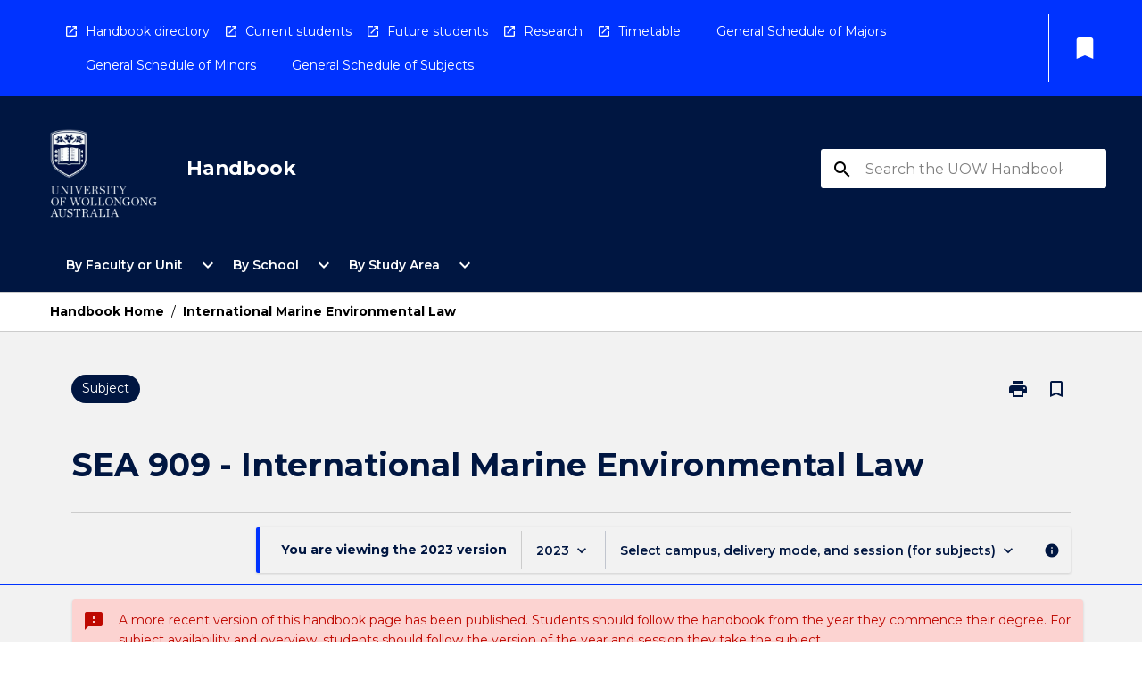

--- FILE ---
content_type: text/html
request_url: https://courses.uow.edu.au/subjects/2023/sea%20909
body_size: 31732
content:
<!DOCTYPE html><html><head><meta charSet="utf-8"/><meta name="viewport" content="width=device-width"/><link rel="icon" href="https://cap-theme-prod-ap-southeast-2.s3.ap-southeast-2.amazonaws.com/uow/uowFavicon.ico" role="navigation"/><title>UOW Course Handbook : Subject  SEA 909</title><link rel="canonical" href="https://courses.uow.edu.au/subjects/2023/sea 909"/><meta name="description" content="&lt;title&gt;"/><meta name="author" content=""/><meta name="keywords" content=""/><meta name="DC.Language" content="en" scheme="RFC1766"/><meta name="DC.Identifier" content=""/><meta name="DC.Description" content=""/><meta name="EDNA.Audience" content="Academic &amp; administrative staff, Current &amp; prospective students, Alumni and other Visitors"/><meta name="DC.Date" content="" scheme="ISO8601"/><meta name="DC.Publisher" content="University of Wollongong"/><meta name="DC.Creator" content="University of Wollongong"/><meta name="next-head-count" content="15"/><link rel="preload" href="/_next/static/css/63c0e16d48e05785.css" as="style"/><link rel="stylesheet" href="/_next/static/css/63c0e16d48e05785.css" data-n-g=""/><noscript data-n-css=""></noscript><script defer="" nomodule="" src="/_next/static/chunks/polyfills-78c92fac7aa8fdd8.js"></script><script src="/_next/static/chunks/webpack-8758d94b1620cc17.js" defer=""></script><script src="/_next/static/chunks/framework-1399ac321e9cc459.js" defer=""></script><script src="/_next/static/chunks/main-e9802e22d31dabaa.js" defer=""></script><script src="/_next/static/chunks/pages/_app-22507d37c7f5a70b.js" defer=""></script><script src="/_next/static/chunks/20-6ee15222ab599037.js" defer=""></script><script src="/_next/static/chunks/657-0f6e1c3a96cd1544.js" defer=""></script><script src="/_next/static/chunks/154-4f4ca9b9162a4381.js" defer=""></script><script src="/_next/static/chunks/27-a7af5c75d2b0c601.js" defer=""></script><script src="/_next/static/chunks/218-ec0541a8c0959690.js" defer=""></script><script src="/_next/static/chunks/pages/%5B...catchAll%5D-c0e2fde83b6053d0.js" defer=""></script><script src="/_next/static/a55880ytfXTmYLPdqcKiN/_buildManifest.js" defer=""></script><script src="/_next/static/a55880ytfXTmYLPdqcKiN/_ssgManifest.js" defer=""></script></head><body><script>window.__SITE_ENV_CONFIG__ = {"API_DOMAIN":"api-ap-southeast-2.prod.courseloop.com","CF_URL":"cf-api-ap-southeast-2.prod.courseloop.com"};
          window.__SITE_BOOTSTRAP_CONFIG__ = {"domain":"courses.uow.edu.au","siteId":"uow-prod-pres"};</script><div id="__next"><style data-emotion="css-global 1yagede-GlobalStylesProvider--GlobalStyles">@import url(https://fonts.googleapis.com/css?family=Roboto);@import url(https://fonts.googleapis.com/css2?family=Montserrat:ital,wght@0,100..900;1,100..900&display=swap);@import url('https://fonts.googleapis.com/icon?family=Material+Icons');html,body{height:100%;}html{height:100%;scroll-behavior:smooth;}body{margin:0;font-family:Montserrat;max-width:100vw;overflow-x:hidden;font-size:14px;line-height:1.618;color:#001641;}*,*:before,*:after{box-sizing:border-box;}input[type='text']{font-family:Montserrat;}h2{font-size:36px;}h3,.h3{color:#001641;font-size:22px;font-weight:600;}h4{color:#001641;font-size:16px;font-weight:bolder;}h5{font-size:14px;}h6{font-size:14px;font-weight:600;text-transform:uppercase;margin:0;}.BrowseResultContainer{min-height:60px;-webkit-align-content:center;-ms-flex-line-pack:center;align-content:center;}.icon.ai-link-arrow-section{padding-left:0!important;}@media print{@page{size:794px 1123px;}body.mozilla{max-width:794px;margin:auto;}}.material-icons.md-18{font-size:18px;}.material-icons.md-24{font-size:24px;}.material-icons.md-36{font-size:36px;}.material-icons.md-48{font-size:48px;}.material-icons.md-dark{color:rgba(0, 0, 0, 0.54);}.material-icons.md-dark.md-inactive{color:rgba(0, 0, 0, 0.26);}.material-icons.md-light{color:rgba(255, 255, 255, 1);}.material-icons.md-light.md-inactive{color:rgba(255, 255, 255, 0.3);}small{font-size:13px;}div.rrs .rrs__button{color:#000000;}div.rrs .rrs__button .rrs__label,div.rrs .rrs__button:focus .rrs__label{border:none;outline:none;}div.rrs .rrs__option:focus{outline:none;}div.rrs .rrs__option.rrs__option--selected,div.rrs .rrs__option.rrs__option--next-selection,div.rrs .rrs__option:hover{color:#000000;background:#E6E8EC;}.sr-only{position:absolute;overflow:hidden;clip:rect(0 0 0 0);height:1px;width:1px;margin:-1px;padding:0;border:0;}a:not([data-ignore-global-target])[target='_blank']{display:inline-block;position:relative;padding-left:1.5rem;}@media print{a:not([data-ignore-global-target])[target='_blank']{padding-left:0;}}a:not([data-ignore-global-target])[target='_blank']:before{content:'open_in_new';font-family:'Material Icons';font-size:1.143em;position:absolute;left:0;bottom:50%;-webkit-transform:translateY(50%);-moz-transform:translateY(50%);-ms-transform:translateY(50%);transform:translateY(50%);text-transform:none;speak:never;}@media print{a:not([data-ignore-global-target])[target='_blank']:before{display:none;}}a:not([data-ignore-global-target])[target='_blank'].header-quicklink,a:not([data-ignore-global-target])[target='_blank'].footer-quicklink{padding:1.5rem 1.5rem 1.5rem 35px;}a:not([data-ignore-global-target])[target='_blank'].academic-item-quick-links:before{content:'';}p a:not([data-ignore-global-target])[target='_blank']{padding-left:0px;}p a:not([data-ignore-global-target])[target='_blank']:hover,p a:not([data-ignore-global-target])[target='_blank']:focus{-webkit-text-decoration:underline;text-decoration:underline;}p a:not([data-ignore-global-target])[target='_blank']:before{display:none;}.readmore-content-wrapper a:not([data-ignore-global-target])[target='_blank']{padding-left:0;}.readmore-content-wrapper a:not([data-ignore-global-target])[target='_blank']:before{display:none;}a:-webkit-any-link{-webkit-text-decoration:none;text-decoration:none;}[class*='ToastBox']{bottom:0;display:grid;left:0;place-items:center;right:0;}[class*='ToastBox'] [class*='Box-Card']{border:0;border-radius:0;margin:0.25rem 0 0;width:calc(100vw - 1rem);}[class*='ToastBox'] .icon{margin-top:0.2rem;}.unswfeestable{width:100%;border-spacing:0;}.unswfeestable th{font-size:12px;}.unswfeestable th,.unswfeestable td{text-align:left;color:#646464;padding:1rem;}.unswfeestable tbody tr:nth-of-type(odd){background:#fafafa;}.unswfeestable tbody tr:first-of-type{font-weight:unset;}.unswfeestable a{-webkit-text-decoration:none;text-decoration:none;}.unswfeestable a:hover{-webkit-text-decoration:underline;text-decoration:underline;}.unswfeestable a::before{font-family:"Material Icons";font-weight:400;font-style:normal;display:inline-block;content:"open_in_new";margin-right:0.5em;}@media screen and (max-width: 319px){.unswfeestable,.unswfeestable tbody,.unswfeestable tr,.unswfeestable td{display:block;}.unswfeestable thead,.unswfeestable th{display:none;}.unswfeestable td{padding:0;}.unswfeestable tbody tr{padding:1em;border:1px solid #d2d2d2;}.unswfeestable tbody tr:nth-of-type(odd){background:inherit;}.unswfeestable tbody tr:not(:last-child){margin-bottom:10px;}.unswfeestable tbody tr td:first-of-type{margin-bottom:4px;}}@media print{*{overflow:visible!important;-webkit-print-color-adjust:exact!important;-webkit-print-color-adjust:exact!important;color-adjust:exact!important;}#academic-item-banner>div{padding:0;}[class*='SGlobalHeader'],[role='search'],nav,#dropdownmenu,[class*='BreadcrumbsBar'],[class*='NavMenuItemContainer'],[class*='StyledNavMenuCol'],[class*='ToggleContainer'] a,[class*='AccordionItemHeader'] button,.AccordionItem button,[Class*='AccordionHeader'] button,[class*='CallToActionButton'],[class*='Favorites--FavButton'],[class*='Page--GlobalLinksGrid']{display:none!important;}[class*='Card'],[class*='SAccordionContainer'],[class*='SAccordionContentContainer'],[class*='AttributesTable'],[class*='SAccordionHeader']{break-inside:auto;}[class*='StyledAILink'],a{break-inside:avoid;}[class*='SAccordionContainer'],[class*='SAccordionContentContainer'],[class*='SAccordionBodyContainer'],[class*='SAccordionBody'],[class*='CollapsibleContainer']{max-height:-webkit-max-content!important;max-height:-moz-max-content!important;max-height:max-content!important;height:-webkit-max-content!important;height:-moz-max-content!important;height:max-content!important;visibility:visible!important;}[class*='ReadMore--Body']{height:-webkit-fit-content!important;height:-moz-fit-content!important;height:fit-content!important;}[class*='ReadMore--Body'].clamp .readmore-content-wrapper{display:block!important;}[class*='SAccordionContentContainer']{white-space:initial!important;}[class*='SAccordionRegion']{visibility:visible!important;}[class*='SAccordionRegion'] *{visibility:visible!important;}[id*='structure']{break-inside:auto;}[id*='structure'] [class*='Card']{break-inside:auto;}[id*='structure'] [class*='Card'] [class*='SAccordionHeader'],[id*='structure'] [class*='Card'] [class*='StyledAILink'],[id*='structure'] [class*='Card'] .cs-item{break-inside:avoid;}[id*='structure'] [class*='Card'] [class*='StyledAILink'].cs-list-item{padding-top:0.25rem;padding-bottom:0.25rem;break-inside:avoid;}.logo{margin-left:0;}.main[role='banner'],.wrapper-sb{padding-left:0!important;}.academicItem [class*='BannerSection']{padding:1rem 0;margin:1rem auto;width:calc(100% - 1rem);}.academicItem [class*='BannerSection'] .contentWrapper{margin:0!important;}.academicItem [class*='BannerSection'] .contentWrapper [class*='Wrapper']{max-width:100vw;}.academicItem [class*='BannerSection'] .contentWrapper [class*='Wrapper'] [class*='StyledOverviewBadge']{margin-left:0rem;}.academicItem [class*='BannerSection'] .contentWrapper [class*='Wrapper'] h2{padding:0 1rem;}.academicItem [class*='BannerSection'] .contentWrapper [class*='Wrapper'] h2 +div{padding:0 1rem;}[class*='HtmlContent--Content']{width:100%!important;}[class*='Card']{box-shadow:none!important;}[class*='SAccordionToggleAll'],[class*='PrintButton']{display:none!important;}}.screen-only{display:block;}.print-only{display:none;}@media print{.screen-only{display:none!important;}.print-only{display:block!important;page-break-inside:avoid!important;break-inside:avoid!important;}}</style><style data-emotion="css 2hlkr4-Page--Container">.css-2hlkr4-Page--Container{background-color:#fff;}@media screen{.css-2hlkr4-Page--Container{display:-webkit-box;display:-webkit-flex;display:-ms-flexbox;display:flex;-webkit-flex-direction:column;-ms-flex-direction:column;flex-direction:column;min-height:100vh;}}</style><div class="css-2hlkr4-Page--Container e11sejwe3"><style data-emotion="css 1qfdsti-styled--SHeader">.css-1qfdsti-styled--SHeader{-webkit-flex-direction:column;-ms-flex-direction:column;flex-direction:column;width:100%;}.css-1qfdsti-styled--SHeader .wrapper{display:-webkit-box;display:-webkit-flex;display:-ms-flexbox;display:flex;}.css-1qfdsti-styled--SHeader .wrapper-sb{-webkit-box-pack:justify;-webkit-justify-content:space-between;justify-content:space-between;}.css-1qfdsti-styled--SHeader .wrapper-end{-webkit-box-pack:end;-ms-flex-pack:end;-webkit-justify-content:flex-end;justify-content:flex-end;}.css-1qfdsti-styled--SHeader .wrapper .logo,.css-1qfdsti-styled--SHeader .wrapper .title,.css-1qfdsti-styled--SHeader .wrapper .search,.css-1qfdsti-styled--SHeader .wrapper .menu{-webkit-flex:1 1 auto;-ms-flex:1 1 auto;flex:1 1 auto;}.css-1qfdsti-styled--SHeader .main{color:#fff;padding:1rem 2rem;}.css-1qfdsti-styled--SHeader .main .logo{width:-webkit-min-content;width:-moz-min-content;width:min-content;-webkit-flex:0 0 auto;-ms-flex:0 0 auto;flex:0 0 auto;margin-right:2rem;padding-top:21px;margin-left:15px;}@media screen and (max-width: 575px){.css-1qfdsti-styled--SHeader .main .logo{margin-left:5px;}}@media (max-width: 767px) and (min-width: 576px){.css-1qfdsti-styled--SHeader .main .logo{margin-left:20px;}}@media (max-width: 991px) and (min-width: 768px){.css-1qfdsti-styled--SHeader .main .logo{margin-left:15px;}}@media (max-width: 1200px) and (min-width: 992px){.css-1qfdsti-styled--SHeader .main .logo{margin-left:0;}}.css-1qfdsti-styled--SHeader .main .title h1{font-size:1.35rem;font-family:Montserrat;}@media screen and (max-width: 575px){.css-1qfdsti-styled--SHeader .main{padding:1rem;}.css-1qfdsti-styled--SHeader .main .logo{margin-right:1rem;}.css-1qfdsti-styled--SHeader .main .logo img{max-width:100px;}.css-1qfdsti-styled--SHeader .main [class*='Flex']:first-of-type .title h1{font-size:1rem;}}@media screen and (max-width: 767px){.css-1qfdsti-styled--SHeader .main .title{max-width:60%;}.css-1qfdsti-styled--SHeader .main .title h1{margin:0;}}.css-1qfdsti-styled--SHeader .footer{min-height:45px;background-color:#f1f1f1;}.css-1qfdsti-styled--SHeader .header-quicklink:hover,.css-1qfdsti-styled--SHeader .header-quicklink:focus{background-color:rgba(0, 0, 0, 0.2);-webkit-text-decoration:underline;text-decoration:underline;}.css-1qfdsti-styled--SHeader .header-quicklink:focus{margin:3px;background-color:rgba(0, 0, 0, 0.2);outline:2px solid #fff;}.css-1qfdsti-styled--SHeader .bookmark-button{color:#000000;border-radius:3px;}.css-1qfdsti-styled--SHeader .bookmark-button:hover{background-color:rgba(0, 0, 0, 0.2);}.css-1qfdsti-styled--SHeader .bookmark-button:focus{background-color:rgba(0, 0, 0, 0.2);outline:2px solid #fff;}</style><div class="css-1qfdsti-styled--SHeader eic739x25"><style data-emotion="css 1b8fp4q-styled--LinkBar">.css-1b8fp4q-styled--LinkBar{color:#fff;background-color:#0033FF;}</style><div class="header css-1b8fp4q-styled--LinkBar eic739x28"><style data-emotion="css l0qq7c-Wrapper--Wrapper-styled--SHeaderLinksWrapper">.css-l0qq7c-Wrapper--Wrapper-styled--SHeaderLinksWrapper{max-width:1200px;margin:0 auto;display:none;display:none;-webkit-box-pack:end;-ms-flex-pack:end;-webkit-justify-content:flex-end;justify-content:flex-end;}@media screen and (min-width: 319px){.css-l0qq7c-Wrapper--Wrapper-styled--SHeaderLinksWrapper{display:none;}}@media screen and (min-width: 575px){.css-l0qq7c-Wrapper--Wrapper-styled--SHeaderLinksWrapper{display:none;}}@media screen and (min-width: 767px){.css-l0qq7c-Wrapper--Wrapper-styled--SHeaderLinksWrapper{display:-webkit-box;display:-webkit-flex;display:-ms-flexbox;display:flex;}}@media screen and (min-width: 319px){.css-l0qq7c-Wrapper--Wrapper-styled--SHeaderLinksWrapper{display:none;}}@media screen and (min-width: 575px){.css-l0qq7c-Wrapper--Wrapper-styled--SHeaderLinksWrapper{display:none;}}@media screen and (min-width: 767px){.css-l0qq7c-Wrapper--Wrapper-styled--SHeaderLinksWrapper{display:-webkit-box;display:-webkit-flex;display:-ms-flexbox;display:flex;}}</style><div display="none,none,none,flex" class="css-l0qq7c-Wrapper--Wrapper-styled--SHeaderLinksWrapper eic739x15"><style data-emotion="css et6dy4-SkipContent--SkipContentDesktop">.css-et6dy4-SkipContent--SkipContentDesktop [data-reach-skip-link]{border:0;clip:rect(0 0 0 0);height:1px;width:1px;margin:-1px;padding:0;overflow:hidden;position:absolute;}.css-et6dy4-SkipContent--SkipContentDesktop [data-reach-skip-nav-link]:focus{padding:10px;position:fixed;top:15px;left:25px;background:#FFFFFF;z-index:1;width:10em;height:auto;clip:auto;color:#000000;font-weight:bold;box-shadow:0 2px 5px rgb(0 0 0 / 18%)!important;border-radius:3px;text-align:center;display:block;z-index:99999;-webkit-text-decoration:underline;text-decoration:underline;outline:2px solid #000000;}@media screen and (max-width: 767px){.css-et6dy4-SkipContent--SkipContentDesktop{margin-left:10px;}}</style><div class="css-et6dy4-SkipContent--SkipContentDesktop e10gss2d1"><a href="#reach-skip-nav" data-reach-skip-link="" data-reach-skip-nav-link="">Skip to content</a></div><style data-emotion="css poujkb-HeaderLinks--HeaderLinksContainer">.css-poujkb-HeaderLinks--HeaderLinksContainer{-webkit-flex:1;-ms-flex:1;flex:1;display:-webkit-box;display:-webkit-flex;display:-ms-flexbox;display:flex;-webkit-align-items:center;-webkit-box-align:center;-ms-flex-align:center;align-items:center;-webkit-box-flex-wrap:wrap;-webkit-flex-wrap:wrap;-ms-flex-wrap:wrap;flex-wrap:wrap;-webkit-box-pack:start;-ms-flex-pack:start;-webkit-justify-content:flex-start;justify-content:flex-start;margin:1rem 1rem 1rem 2rem;border-right:1px solid #fff;padding-right:8px;}</style><nav class="header-quicklink-container css-poujkb-HeaderLinks--HeaderLinksContainer e17vx14c1" aria-label="quick links"><style data-emotion="css timfo0-HeaderLinks--HeaderLinkItem">.css-timfo0-HeaderLinks--HeaderLinkItem{padding:0.5rem 0 0.5rem 1.5rem;color:#fff;-webkit-text-decoration:none;text-decoration:none;position:relative;margin-right:1rem;}</style><a data-ignore-global-target="true" class="header-quicklink css-timfo0-HeaderLinks--HeaderLinkItem e17vx14c0" href="https://www.uow.edu.au/student/handbook/past-years-uow-handbooks/" aria-label="Handbook directory" target="_blank" data-testid="header-quicklink-0" role="navigation">Handbook directory</a><a data-ignore-global-target="true" class="header-quicklink css-timfo0-HeaderLinks--HeaderLinkItem e17vx14c0" href="https://www.uow.edu.au/student/" aria-label="Current students" target="_blank" data-testid="header-quicklink-1" role="navigation">Current students</a><a data-ignore-global-target="true" class="header-quicklink css-timfo0-HeaderLinks--HeaderLinkItem e17vx14c0" href="https://www.uow.edu.au/study/" aria-label="Future students" target="_blank" data-testid="header-quicklink-2" role="navigation">Future students</a><a data-ignore-global-target="true" class="header-quicklink css-timfo0-HeaderLinks--HeaderLinkItem e17vx14c0" href="https://www.uow.edu.au/research-and-innovation/" aria-label="Research" target="_blank" data-testid="header-quicklink-3" role="navigation">Research</a><a data-ignore-global-target="true" class="header-quicklink css-timfo0-HeaderLinks--HeaderLinkItem e17vx14c0" href="https://www.uow.edu.au/student/timetables/" aria-label="Timetable" target="_blank" data-testid="header-quicklink-4" role="navigation">Timetable</a><a data-ignore-global-target="true" class="header-quicklink css-timfo0-HeaderLinks--HeaderLinkItem e17vx14c0" href="https://courses.uow.edu.au/search?ct=aos&amp;csTags=3abe1e81874d3a503174dbd87bbb351c" aria-label="General Schedule of Majors" target="_blank" data-testid="header-quicklink-5" role="navigation">General Schedule of Majors</a><a data-ignore-global-target="true" class="header-quicklink css-timfo0-HeaderLinks--HeaderLinkItem e17vx14c0" href="https://courses.uow.edu.au/search?ct=aos&amp;csTags=623641494f52db0044a3cf401310c7bc" aria-label="General Schedule of Minors" target="_blank" data-testid="header-quicklink-6" role="navigation">General Schedule of Minors</a><a data-ignore-global-target="true" class="header-quicklink css-timfo0-HeaderLinks--HeaderLinkItem e17vx14c0" href="https://courses.uow.edu.au/search?ct=subject&amp;csTags=2a2d01c94f52db0044a3cf401310c7ef" aria-label="General Schedule of Subjects" target="_blank" data-testid="header-quicklink-7" role="navigation">General Schedule of Subjects</a></nav><style data-emotion="css lzx77r-styled--SMenuButtonContainer">.css-lzx77r-styled--SMenuButtonContainer{position:relative;-webkit-align-self:center;-ms-flex-item-align:center;align-self:center;}</style><div aria-labelledby="my-lists-items" class="css-lzx77r-styled--SMenuButtonContainer etn7ac80"><style data-emotion="css 1uoje9v-Button--Button-Button-Button--IconButton-IconButton-styled--SMenuButton">.css-1uoje9v-Button--Button-Button-Button--IconButton-IconButton-styled--SMenuButton{font-weight:600;border-width:1px;border-style:solid;border-color:transparent;border-radius:3px;color:#424242;fill:#424242;background-color:#f5f5f5;border-color:#e0e0e0;padding:0.5rem 1.75rem;font-size:14px;cursor:pointer;-webkit-transition:background-color 140ms ease,border-color 140ms ease;transition:background-color 140ms ease,border-color 140ms ease;display:-webkit-box;display:-webkit-flex;display:-ms-flexbox;display:flex;background:none;border:none;padding:4px;border-radius:50%;color:#000000;border-radius:0;padding:0.5rem;}.css-1uoje9v-Button--Button-Button-Button--IconButton-IconButton-styled--SMenuButton:hover{background-color:#eeeeee;border-color:#bdbdbd;}.css-1uoje9v-Button--Button-Button-Button--IconButton-IconButton-styled--SMenuButton:disabled{color:#d2d2d2;fill:#d2d2d2;background-color:#a6a6a6;border-color:#a6a6a6;cursor:default;}.css-1uoje9v-Button--Button-Button-Button--IconButton-IconButton-styled--SMenuButton:disabled:hover{background-color:#E6E8EC;}.css-1uoje9v-Button--Button-Button-Button--IconButton-IconButton-styled--SMenuButton:hover,.css-1uoje9v-Button--Button-Button-Button--IconButton-IconButton-styled--SMenuButton:focus{background:#E6E8EC;}.css-1uoje9v-Button--Button-Button-Button--IconButton-IconButton-styled--SMenuButton:focus{outline:2px solid;}.css-1uoje9v-Button--Button-Button-Button--IconButton-IconButton-styled--SMenuButton:disabled{border:none;background:none;}.css-1uoje9v-Button--Button-Button-Button--IconButton-IconButton-styled--SMenuButton:disabled:hover{border:none;background:none;}.css-1uoje9v-Button--Button-Button-Button--IconButton-IconButton-styled--SMenuButton:hover{background-color:#E6E8EC;}.css-1uoje9v-Button--Button-Button-Button--IconButton-IconButton-styled--SMenuButton:focus{outline:2px solid #000000;}</style><button class="bookmark-button css-1uoje9v-Button--Button-Button-Button--IconButton-IconButton-styled--SMenuButton etn7ac82" aria-label="My List" aria-expanded="false" aria-controls="my-list-container" data-testid="bookmark-icon"><style data-emotion="css 1lklsop-styled--SBookmarkIcon">.css-1lklsop-styled--SBookmarkIcon.material-icons{color:#fff;}</style><style data-emotion="css 1hk6os-MaterialIcon--IconWrapper-styled--SBookmarkIcon">.css-1hk6os-MaterialIcon--IconWrapper-styled--SBookmarkIcon{vertical-align:middle;}.css-1hk6os-MaterialIcon--IconWrapper-styled--SBookmarkIcon.material-icons{color:#fff;}</style><i aria-hidden="true" class="material-icons 32px etn7ac81 css-1hk6os-MaterialIcon--IconWrapper-styled--SBookmarkIcon e1lj33n40" style="font-size:32px">bookmark</i></button></div></div></div><style data-emotion="css jjvpnp-styled--BrandBar">.css-jjvpnp-styled--BrandBar{background-color:#001641;}@media screen and (max-width: 991px){.css-jjvpnp-styled--BrandBar{padding:0.5rem!important;}}</style><div class="main css-jjvpnp-styled--BrandBar eic739x27" role="banner"><style data-emotion="css 1dc5kae-Wrapper--Wrapper">.css-1dc5kae-Wrapper--Wrapper{max-width:1200px;margin:0 auto;}</style><div class="wrapper wrapper-sb css-1dc5kae-Wrapper--Wrapper ezw699s0"><style data-emotion="css 1ci7qw3-SkipContent--SkipContentMobile">.css-1ci7qw3-SkipContent--SkipContentMobile [data-reach-skip-link]{border:0;clip:rect(0 0 0 0);height:1px;width:1px;margin:-1px;padding:0;overflow:hidden;position:absolute;display:none;}@media screen and (max-width: 767px){.css-1ci7qw3-SkipContent--SkipContentMobile [data-reach-skip-link]{display:block;}}.css-1ci7qw3-SkipContent--SkipContentMobile [data-reach-skip-nav-link]:focus{padding:10px;position:fixed;top:15px;left:10px;background:#FFFFFF;z-index:1;width:10em;height:auto;clip:auto;color:#000000;font-weight:bold;box-shadow:0 2px 5px rgb(0 0 0 / 18%)!important;border-radius:3px;text-align:center;display:none;z-index:99999;-webkit-text-decoration:underline;text-decoration:underline;outline:2px solid #000000;}@media screen and (max-width: 767px){.css-1ci7qw3-SkipContent--SkipContentMobile [data-reach-skip-nav-link]:focus{display:block;}}</style><div class="css-1ci7qw3-SkipContent--SkipContentMobile e10gss2d0"><a href="#reach-skip-nav" data-reach-skip-link="" data-reach-skip-nav-link="">Skip to content</a></div><style data-emotion="css 99e8j4-Box--Box-Box-Flex--Flex-Flex">.css-99e8j4-Box--Box-Box-Flex--Flex-Flex{-webkit-flex:1;-ms-flex:1;flex:1;box-sizing:border-box;-webkit-align-items:center;-webkit-box-align:center;-ms-flex-align:center;align-items:center;display:-webkit-box;display:-webkit-flex;display:-ms-flexbox;display:flex;}</style><div class="css-99e8j4-Box--Box-Box-Flex--Flex-Flex e8qda2r1"><div class="logo"><style data-emotion="css 1376h8u-styled--SLogo">.css-1376h8u-styled--SLogo{height:100px;width:122px;}</style><style data-emotion="css 1evhwzf-Logo--LinkLogo">.css-1evhwzf-Logo--LinkLogo{border:none!important;display:inline-block;}.css-1evhwzf-Logo--LinkLogo:focus{outline:2px solid #fff;}</style><a href="https://www.uow.edu.au" data-testid="header-logo" title="Click here to go to the UOW website" target="_self" data-ignore-global-target="true" role="navigation" class="css-1evhwzf-Logo--LinkLogo ekvpsa90"><style data-emotion="css 2ye68w-Logo--LogoImage">.css-2ye68w-Logo--LogoImage{width:122px;height:100px;}</style><img src="https://cap-theme-prod-ap-southeast-2.s3.ap-southeast-2.amazonaws.com/uow/UOW+logo-white+v2.svg" height="100px" width="122px" alt="logo" class="css-2ye68w-Logo--LogoImage ekvpsa91"/></a></div><div class="title"><style data-emotion="css hx4mu3-GlobalHeader--TitleWrapper">.css-hx4mu3-GlobalHeader--TitleWrapper{padding-right:25px;}</style><div class="css-hx4mu3-GlobalHeader--TitleWrapper e1ppy7xt0"><h1 data-testid="title">Handbook</h1></div></div></div><style data-emotion="css jshiy7-Box--Box-Box-Flex--Flex-Flex">.css-jshiy7-Box--Box-Box-Flex--Flex-Flex{box-sizing:border-box;display:-webkit-box;display:-webkit-flex;display:-ms-flexbox;display:flex;}</style><div class="css-jshiy7-Box--Box-Box-Flex--Flex-Flex e8qda2r1"><style data-emotion="css 1rytsa2-styled--StyledSearchContainer">.css-1rytsa2-styled--StyledSearchContainer{display:-webkit-box;display:-webkit-flex;display:-ms-flexbox;display:flex;-webkit-flex-direction:column;-ms-flex-direction:column;flex-direction:column;-webkit-box-pack:center;-ms-flex-pack:center;-webkit-justify-content:center;justify-content:center;margin-top:0;}</style><div class="search css-1rytsa2-styled--StyledSearchContainer eic739x24" role="search"><style data-emotion="css hd1bjm-Position--Position-Position--Relative-MiniSearch--StyledMiniSearchContainer">.css-hd1bjm-Position--Position-Position--Relative-MiniSearch--StyledMiniSearchContainer{position:relative;padding-top:3px;}.css-hd1bjm-Position--Position-Position--Relative-MiniSearch--StyledMiniSearchContainer .advancedLinkWrapper{display:none;}.css-hd1bjm-Position--Position-Position--Relative-MiniSearch--StyledMiniSearchContainer.emptyResult .advancedLinkWrapper{display:block;}@media screen and (max-width: 767px){.css-hd1bjm-Position--Position-Position--Relative-MiniSearch--StyledMiniSearchContainer{position:absolute;-webkit-transform:translate(-85%, 0);-moz-transform:translate(-85%, 0);-ms-transform:translate(-85%, 0);transform:translate(-85%, 0);z-index:20;border:none;}}</style><div class="css-hd1bjm-Position--Position-Position--Relative-MiniSearch--StyledMiniSearchContainer e1cttxhc0"><style data-emotion="css 1evnffo-Input--SSearchButton">.css-1evnffo-Input--SSearchButton{width:320px;padding:0.34rem 0.15rem 0.34rem 1rem;text-align:left;font-size:1rem;font-family:({theme:e})=>e?.client?.global?.typography?.fontFamily;color:#a6a6a6;background-color:white;box-shadow:0 2px 5px rgba(0,0,0,0.18);font-family:Montserrat;font-size:14px;color:rgba(0, 0, 0, 0.87);border:1px solid #000000;border-radius:3px;background:#FFFFFF;}.css-1evnffo-Input--SSearchButton:focus{outline:2px solid #fff;background-color:({theme:e})=>(0,x.H)(e?.colors?.black,.2);}.css-1evnffo-Input--SSearchButton:hover{background-color:({theme:e})=>(0,x.H)(e?.colors?.black,.2);}.css-1evnffo-Input--SSearchButton:focus{outline:2px solid #000000;}.css-1evnffo-Input--SSearchButton div{display:grid;grid-template-areas:'placeholder search';grid-template-columns:auto 30px;}.css-1evnffo-Input--SSearchButton div span{color:rgba(0, 0, 0, 0.5);grid-area:placeholder;overflow:hidden;white-space:nowrap;text-overflow:ellipsis;line-height:2.5;}.css-1evnffo-Input--SSearchButton div i{color:#000000;grid-area:search;padding:0.25rem 0;}@media screen and (max-width: 767px){.css-1evnffo-Input--SSearchButton{margin-right:-0.5rem;background-color:transparent;width:40px;padding:0.45rem 0.45rem;box-shadow:none;border:none;}.css-1evnffo-Input--SSearchButton:hover{background-color:rgba(0, 0, 0, 0.2);}.css-1evnffo-Input--SSearchButton:focus{background-color:rgba(0, 0, 0, 0.2);outline:2px solid #fff;border:none;}.css-1evnffo-Input--SSearchButton .search-icon{color:#fff;}}</style><button elevation="2" class="css-1evnffo-Input--SSearchButton ejfodyk2"><style data-emotion="css oxi151-MaterialIcon--IconWrapper">.css-oxi151-MaterialIcon--IconWrapper{vertical-align:middle;}</style><i aria-hidden="true" class="material-icons md-24 search-icon css-oxi151-MaterialIcon--IconWrapper e1lj33n40" style="font-size:md-24" tabindex="-1">search</i></button></div></div></div></div></div><style data-emotion="css 1j6mpw4-styled--BreadcrumbsBar">.css-1j6mpw4-styled--BreadcrumbsBar{min-height:45px;background-color:#FFFFFF;border-top:1px solid #CCCCCC;border-bottom:1px solid #CCCCCC;}</style><nav aria-label="Breadcrumb" role="navigation" class="css-1j6mpw4-styled--BreadcrumbsBar eic739x26"><style data-emotion="css zbgawh-Wrapper--Wrapper">.css-zbgawh-Wrapper--Wrapper{height:42px;max-width:1200px;margin:0 auto;padding-left:16px;padding-right:16px;display:-webkit-box;display:-webkit-flex;display:-ms-flexbox;display:flex;}</style><div display="flex" height="42" class="css-zbgawh-Wrapper--Wrapper ezw699s0"></div></nav><div id="reach-skip-nav" data-reach-skip-nav-content=""></div></div><style data-emotion="css 146yo8t-Page--Main">.css-146yo8t-Page--Main{background-color:#F2F2F2;-webkit-flex:1;-ms-flex:1;flex:1;}</style><main role="main" class="css-146yo8t-Page--Main e11sejwe2"><style data-emotion="css ykgq06-styled--Container">.css-ykgq06-styled--Container{background-color:#F2F2F2;display:-webkit-box;display:-webkit-flex;display:-ms-flexbox;display:flex;-webkit-flex-direction:column;-ms-flex-direction:column;flex-direction:column;}.css-ykgq06-styled--Container.home .banner .contentWrapper{padding:1rem 0;}.css-ykgq06-styled--Container.home .main .contentWrapper{max-width:100vw;padding:0;}.css-ykgq06-styled--Container.academicItem .main,.css-ykgq06-styled--Container.academicItem .aside{padding:0;margin-top:0!important;}@media screen and (min-width: 991px){.css-ykgq06-styled--Container.academicItem .main,.css-ykgq06-styled--Container.academicItem .aside{padding:0 0.5rem;}}.css-ykgq06-styled--Container.academicItem .main{max-width:100vw;margin-top:1rem;}@media screen and (max-width: 991px){.css-ykgq06-styled--Container.academicItem .main{margin-top:0;}}.css-ykgq06-styled--Container.academicItem .contentWrapper{padding:0;}.css-ykgq06-styled--Container.academicItem .content{overflow:initial;}.css-ykgq06-styled--Container.academicItem .content .e1jnv3nd0{max-width:16%;}.css-ykgq06-styled--Container.academicItem .content .e1jnv3nd1{top:0;}.css-ykgq06-styled--Container[class*='GeneralContent'] .contentWrapper{padding:0;}.css-ykgq06-styled--Container.search .AccordionItem{padding:0;}.css-ykgq06-styled--Container .AccordionItem{max-width:calc(100vw - 1rem);}.css-ykgq06-styled--Container .contentWrapper{overflow:initial;}.css-ykgq06-styled--Container .layout{position:relative;}@media screen and (min-width: calc(767px)){.css-ykgq06-styled--Container .layout{-webkit-flex-direction:column;-ms-flex-direction:column;flex-direction:column;}}</style><div class="AIPage css-ykgq06-styled--Container e1beyhwr9"><style data-emotion="css gh11o7-styled--BannerSection">.css-gh11o7-styled--BannerSection{background-color:#F2F2F2;padding:1rem;}.css-gh11o7-styled--BannerSection:first-of-type{border-bottom:unset;}</style><div class="banner three css-gh11o7-styled--BannerSection e1beyhwr10"><style data-emotion="css s1ba1f-styled--ContentWrapper">.css-s1ba1f-styled--ContentWrapper{margin:0 auto;overflow:inherit;max-width:1200px;width:100%;padding:0 1rem;background-color:#F2F2F2;}</style><div class="contentWrapper css-s1ba1f-styled--ContentWrapper e1beyhwr7"><style data-emotion="css 18insl6-Banner--Banner">.css-18insl6-Banner--Banner{width:100%;margin-bottom:4px;margin-left:0;margin-right:0;}@media screen and (min-width: 575px){.css-18insl6-Banner--Banner{margin-bottom:-35px;}}</style><div id="academic-item-banner" role="banner" aria-label="academic item" class="css-18insl6-Banner--Banner etpkvrf0"><style data-emotion="css 1mnbe2l-Wrapper--Wrapper">.css-1mnbe2l-Wrapper--Wrapper{width:100%;max-width:1200px;margin:0 auto;padding-left:0;padding-right:0;padding-top:0;padding-bottom:0;}@media screen and (min-width: 319px){.css-1mnbe2l-Wrapper--Wrapper{padding-left:0;padding-right:0;padding-top:0;padding-bottom:0;}}@media screen and (min-width: 575px){.css-1mnbe2l-Wrapper--Wrapper{padding-left:24px;padding-right:24px;padding-top:32px;padding-bottom:32px;}}@media screen and (min-width: 767px){.css-1mnbe2l-Wrapper--Wrapper{padding-left:24px;padding-right:24px;padding-top:32px;padding-bottom:32px;}}</style><div width="100%" class="css-1mnbe2l-Wrapper--Wrapper ezw699s0"><style data-emotion="css 7je9hj-Box--Box-Box-Flex--Flex-Flex-styled--StyledFlex">.css-7je9hj-Box--Box-Box-Flex--Flex-Flex-styled--StyledFlex{margin:0 auto;box-sizing:border-box;-webkit-flex-direction:column;-ms-flex-direction:column;flex-direction:column;display:-webkit-box;display:-webkit-flex;display:-ms-flexbox;display:flex;margin:0 auto;}.css-7je9hj-Box--Box-Box-Flex--Flex-Flex-styled--StyledFlex .ai-banner-variable-flex{-webkit-flex-direction:row;-ms-flex-direction:row;flex-direction:row;}@media screen and (max-width: 815px){.css-7je9hj-Box--Box-Box-Flex--Flex-Flex-styled--StyledFlex .ai-banner-variable-flex{-webkit-flex-direction:column;-ms-flex-direction:column;flex-direction:column;}}.css-7je9hj-Box--Box-Box-Flex--Flex-Flex-styled--StyledFlex .switcherContainer{margin-top:0;}@media screen and (max-width: 815px){.css-7je9hj-Box--Box-Box-Flex--Flex-Flex-styled--StyledFlex .switcherContainer{margin-top:24px;}}.css-7je9hj-Box--Box-Box-Flex--Flex-Flex-styled--StyledFlex .switcher{-webkit-box-pack:end;-ms-flex-pack:end;-webkit-justify-content:flex-end;justify-content:flex-end;}@media screen and (max-width: 815px){.css-7je9hj-Box--Box-Box-Flex--Flex-Flex-styled--StyledFlex .switcher{-webkit-box-pack:start;-ms-flex-pack:start;-webkit-justify-content:flex-start;justify-content:flex-start;}}@media print{.css-7je9hj-Box--Box-Box-Flex--Flex-Flex-styled--StyledFlex .switcher{display:none;}}</style><div class="css-7je9hj-Box--Box-Box-Flex--Flex-Flex-styled--StyledFlex e1ixoanv8"><style data-emotion="css eiyvuc-Box--Box-Box-Flex--Flex-Flex-styled--StyledFlex">.css-eiyvuc-Box--Box-Box-Flex--Flex-Flex-styled--StyledFlex{box-sizing:border-box;-webkit-box-pack:justify;-webkit-justify-content:space-between;justify-content:space-between;display:-webkit-box;display:-webkit-flex;display:-ms-flexbox;display:flex;}.css-eiyvuc-Box--Box-Box-Flex--Flex-Flex-styled--StyledFlex .ai-banner-variable-flex{-webkit-flex-direction:row;-ms-flex-direction:row;flex-direction:row;}@media screen and (max-width: 815px){.css-eiyvuc-Box--Box-Box-Flex--Flex-Flex-styled--StyledFlex .ai-banner-variable-flex{-webkit-flex-direction:column;-ms-flex-direction:column;flex-direction:column;}}.css-eiyvuc-Box--Box-Box-Flex--Flex-Flex-styled--StyledFlex .switcherContainer{margin-top:0;}@media screen and (max-width: 815px){.css-eiyvuc-Box--Box-Box-Flex--Flex-Flex-styled--StyledFlex .switcherContainer{margin-top:24px;}}.css-eiyvuc-Box--Box-Box-Flex--Flex-Flex-styled--StyledFlex .switcher{-webkit-box-pack:end;-ms-flex-pack:end;-webkit-justify-content:flex-end;justify-content:flex-end;}@media screen and (max-width: 815px){.css-eiyvuc-Box--Box-Box-Flex--Flex-Flex-styled--StyledFlex .switcher{-webkit-box-pack:start;-ms-flex-pack:start;-webkit-justify-content:flex-start;justify-content:flex-start;}}@media print{.css-eiyvuc-Box--Box-Box-Flex--Flex-Flex-styled--StyledFlex .switcher{display:none;}}</style><div class="css-eiyvuc-Box--Box-Box-Flex--Flex-Flex-styled--StyledFlex e1ixoanv8"><style data-emotion="css 5ecmo3-Pill--Pill-Pill-Badge--Badge-styled--StyledOverviewBadge">.css-5ecmo3-Pill--Pill-Pill-Badge--Badge-styled--StyledOverviewBadge{font-size:12px;text-transform:uppercase;border-width:2px;border-style:solid;border-radius:1000px;padding:2px 8px;font-size:0.75rem;color:#fff;background-color:#001641;border-color:#fff;text-align:center;white-space:nowrap;vertical-align:baseline;line-height:1;text-overflow:ellipsis;overflow:hidden;border-radius:1rem;display:inline-block;padding:0.5rem 0.75rem;margin-right:0.25rem;border-width:0;text-transform:capitalize;font-size:0.75rem;border-color:[object Object];color:#fff;background-color:#001641;font-size:14px;color:#fff;background-color:#001641;text-transform:unset;}.css-5ecmo3-Pill--Pill-Pill-Badge--Badge-styled--StyledOverviewBadge:empty{display:none;}</style><span color="#fff" font-size="0.75rem" class="css-5ecmo3-Pill--Pill-Pill-Badge--Badge-styled--StyledOverviewBadge e1ixoanv0">Subject</span><style data-emotion="css rv781d-Box--Box-Box-Flex--Flex-Flex-styled--StyledFlexContainer">.css-rv781d-Box--Box-Box-Flex--Flex-Flex-styled--StyledFlexContainer{box-sizing:border-box;display:-webkit-box;display:-webkit-flex;display:-ms-flexbox;display:flex;-webkit-align-items:baseline;-webkit-box-align:baseline;-ms-flex-align:baseline;align-items:baseline;}@media screen and (max-width: 575px){.css-rv781d-Box--Box-Box-Flex--Flex-Flex-styled--StyledFlexContainer{-webkit-flex-direction:row;-ms-flex-direction:row;flex-direction:row;}}</style><div class="css-rv781d-Box--Box-Box-Flex--Flex-Flex-styled--StyledFlexContainer e1ixoanv7"><style data-emotion="css hyb89o-Button--Button-Button-Button--IconButton-IconButton-styled--PrintButton">.css-hyb89o-Button--Button-Button-Button--IconButton-IconButton-styled--PrintButton{font-weight:600;border-width:1px;border-style:solid;border-color:transparent;border-radius:3px;color:#424242;fill:#424242;background-color:#f5f5f5;border-color:#e0e0e0;padding:0.5rem 1.75rem;font-size:14px;padding:0;cursor:pointer;-webkit-transition:background-color 140ms ease,border-color 140ms ease;transition:background-color 140ms ease,border-color 140ms ease;display:-webkit-box;display:-webkit-flex;display:-ms-flexbox;display:flex;background:none;border:none;padding:4px;border-radius:50%;color:#000000;display:inherit;border-radius:2px;padding:1rem;min-width:100px;line-height:1.618;min-width:-webkit-fit-content;min-width:-moz-fit-content;min-width:fit-content;padding:0;}.css-hyb89o-Button--Button-Button-Button--IconButton-IconButton-styled--PrintButton:hover{background-color:#eeeeee;border-color:#bdbdbd;}.css-hyb89o-Button--Button-Button-Button--IconButton-IconButton-styled--PrintButton:disabled{color:#d2d2d2;fill:#d2d2d2;background-color:#a6a6a6;border-color:#a6a6a6;cursor:default;}.css-hyb89o-Button--Button-Button-Button--IconButton-IconButton-styled--PrintButton:disabled:hover{background-color:#E6E8EC;}.css-hyb89o-Button--Button-Button-Button--IconButton-IconButton-styled--PrintButton:hover,.css-hyb89o-Button--Button-Button-Button--IconButton-IconButton-styled--PrintButton:focus{background:#E6E8EC;}.css-hyb89o-Button--Button-Button-Button--IconButton-IconButton-styled--PrintButton:focus{outline:2px solid;}.css-hyb89o-Button--Button-Button-Button--IconButton-IconButton-styled--PrintButton:disabled{border:none;background:none;}.css-hyb89o-Button--Button-Button-Button--IconButton-IconButton-styled--PrintButton:disabled:hover{border:none;background:none;}.css-hyb89o-Button--Button-Button-Button--IconButton-IconButton-styled--PrintButton span{color:#001641;margin-left:1rem;font-family:Montserrat;}.css-hyb89o-Button--Button-Button-Button--IconButton-IconButton-styled--PrintButton i{color:#001641;-webkit-text-decoration:none;text-decoration:none;}.css-hyb89o-Button--Button-Button-Button--IconButton-IconButton-styled--PrintButton:hover,.css-hyb89o-Button--Button-Button-Button--IconButton-IconButton-styled--PrintButton:focus{background-color:#E6E8EC;}.css-hyb89o-Button--Button-Button-Button--IconButton-IconButton-styled--PrintButton:focus{outline:2px solid #001641;}</style><button class="css-hyb89o-Button--Button-Button-Button--IconButton-IconButton-styled--PrintButton e1beyhwr0"><style data-emotion="css 13tpxqo-Icons--StyledITag">.css-13tpxqo-Icons--StyledITag{vertical-align:middle;}</style><i aria-hidden="true" class="material-icons md-24 css-13tpxqo-Icons--StyledITag e1ot1o1i0" style="font-size:md-24">print</i><style data-emotion="css 1jekr9z-ReadMore--SROnly">.css-1jekr9z-ReadMore--SROnly{border:0;clip:rect(0 0 0 0);height:1px;margin:-1px;overflow:hidden;padding:0;position:absolute;width:1px;}@media print{.css-1jekr9z-ReadMore--SROnly{display:none;}}</style><div class="css-1jekr9z-ReadMore--SROnly e1ydu1r42">Print <!-- -->SEA 909 - International Marine Environmental Law<!-- --> page</div></button><style data-emotion="css xpq5mv-Button--Button-Button-Button--IconButton-IconButton-Favorites--FavButton">.css-xpq5mv-Button--Button-Button-Button--IconButton-IconButton-Favorites--FavButton{font-weight:600;border-width:1px;border-style:solid;border-color:transparent;border-radius:3px;color:#424242;fill:#424242;background-color:#f5f5f5;border-color:#e0e0e0;padding:0.5rem 1.75rem;font-size:14px;cursor:pointer;-webkit-transition:background-color 140ms ease,border-color 140ms ease;transition:background-color 140ms ease,border-color 140ms ease;display:-webkit-box;display:-webkit-flex;display:-ms-flexbox;display:flex;background:none;border:none;padding:4px;border-radius:50%;color:#000000;background-color:#f1f1f1;border-radius:100%;width:32px;height:32px;display:grid;place-items:center;margin-left:15px;background-color:unset;}.css-xpq5mv-Button--Button-Button-Button--IconButton-IconButton-Favorites--FavButton:hover{background-color:#eeeeee;border-color:#bdbdbd;}.css-xpq5mv-Button--Button-Button-Button--IconButton-IconButton-Favorites--FavButton:disabled{color:#d2d2d2;fill:#d2d2d2;background-color:#a6a6a6;border-color:#a6a6a6;cursor:default;}.css-xpq5mv-Button--Button-Button-Button--IconButton-IconButton-Favorites--FavButton:disabled:hover{background-color:#E6E8EC;}.css-xpq5mv-Button--Button-Button-Button--IconButton-IconButton-Favorites--FavButton:hover,.css-xpq5mv-Button--Button-Button-Button--IconButton-IconButton-Favorites--FavButton:focus{background:#E6E8EC;}.css-xpq5mv-Button--Button-Button-Button--IconButton-IconButton-Favorites--FavButton:focus{outline:2px solid;}.css-xpq5mv-Button--Button-Button-Button--IconButton-IconButton-Favorites--FavButton:disabled{border:none;background:none;}.css-xpq5mv-Button--Button-Button-Button--IconButton-IconButton-Favorites--FavButton:disabled:hover{border:none;background:none;}.css-xpq5mv-Button--Button-Button-Button--IconButton-IconButton-Favorites--FavButton:hover,.css-xpq5mv-Button--Button-Button-Button--IconButton-IconButton-Favorites--FavButton:focus{background:#E6E8EC;}.css-xpq5mv-Button--Button-Button-Button--IconButton-IconButton-Favorites--FavButton:focus{outline:2px solid #001641;}@media screen and (max-width: 767px){.css-xpq5mv-Button--Button-Button-Button--IconButton-IconButton-Favorites--FavButton{margin-left:10px;}}</style><button data-testid="fav-icon" aria-label="Bookmark, International Marine Environmental Law" class="css-xpq5mv-Button--Button-Button-Button--IconButton-IconButton-Favorites--FavButton el6rnfm2"><i aria-hidden="true" class="material-icons md-24 css-oxi151-MaterialIcon--IconWrapper e1lj33n40" style="font-size:md-24;color:#001641">bookmark_border</i></button></div></div><style data-emotion="css v15ri9-styled--StyledHeading-ComponentHeading--ComponentHeading-styled--StyledHeading">.css-v15ri9-styled--StyledHeading-ComponentHeading--ComponentHeading-styled--StyledHeading{margin:1rem 0;padding:0;color:#000000;font-family:Montserrat;color:#001641;border-bottom:1px solid #CCCCCC;padding:1.5rem 0;word-wrap:break-word;overflow-wrap:break-word;}</style><h2 data-testid="ai-header" class="css-v15ri9-styled--StyledHeading-ComponentHeading--ComponentHeading-styled--StyledHeading e1ixoanv9">SEA 909 - International Marine Environmental Law</h2><style data-emotion="css 1ml8wox-Box--Box-Box-Flex--Flex-Flex-styled--StyledFlex">.css-1ml8wox-Box--Box-Box-Flex--Flex-Flex-styled--StyledFlex{box-sizing:border-box;display:-webkit-box;display:-webkit-flex;display:-ms-flexbox;display:flex;}.css-1ml8wox-Box--Box-Box-Flex--Flex-Flex-styled--StyledFlex .ai-banner-variable-flex{-webkit-flex-direction:row;-ms-flex-direction:row;flex-direction:row;}@media screen and (max-width: 815px){.css-1ml8wox-Box--Box-Box-Flex--Flex-Flex-styled--StyledFlex .ai-banner-variable-flex{-webkit-flex-direction:column;-ms-flex-direction:column;flex-direction:column;}}.css-1ml8wox-Box--Box-Box-Flex--Flex-Flex-styled--StyledFlex .switcherContainer{margin-top:0;}@media screen and (max-width: 815px){.css-1ml8wox-Box--Box-Box-Flex--Flex-Flex-styled--StyledFlex .switcherContainer{margin-top:24px;}}.css-1ml8wox-Box--Box-Box-Flex--Flex-Flex-styled--StyledFlex .switcher{-webkit-box-pack:end;-ms-flex-pack:end;-webkit-justify-content:flex-end;justify-content:flex-end;}@media screen and (max-width: 815px){.css-1ml8wox-Box--Box-Box-Flex--Flex-Flex-styled--StyledFlex .switcher{-webkit-box-pack:start;-ms-flex-pack:start;-webkit-justify-content:flex-start;justify-content:flex-start;}}@media print{.css-1ml8wox-Box--Box-Box-Flex--Flex-Flex-styled--StyledFlex .switcher{display:none;}}</style><div class="ai-banner-variable-flex css-1ml8wox-Box--Box-Box-Flex--Flex-Flex-styled--StyledFlex e1ixoanv8"><style data-emotion="css jcxds0-styled--StyledFlexItem">.css-jcxds0-styled--StyledFlexItem{-webkit-flex:1;-ms-flex:1;flex:1;padding-top:10px;padding-right:8px;}</style><div class="css-jcxds0-styled--StyledFlexItem e1ixoanv2"><style data-emotion="css gql9no-Box--Box-Box-Flex--Flex-Flex-styled--StyledFlex">.css-gql9no-Box--Box-Box-Flex--Flex-Flex-styled--StyledFlex{box-sizing:border-box;-webkit-align-items:center;-webkit-box-align:center;-ms-flex-align:center;align-items:center;-webkit-box-pack:start;-ms-flex-pack:start;-webkit-justify-content:flex-start;justify-content:flex-start;display:-webkit-box;display:-webkit-flex;display:-ms-flexbox;display:flex;}.css-gql9no-Box--Box-Box-Flex--Flex-Flex-styled--StyledFlex .ai-banner-variable-flex{-webkit-flex-direction:row;-ms-flex-direction:row;flex-direction:row;}@media screen and (max-width: 815px){.css-gql9no-Box--Box-Box-Flex--Flex-Flex-styled--StyledFlex .ai-banner-variable-flex{-webkit-flex-direction:column;-ms-flex-direction:column;flex-direction:column;}}.css-gql9no-Box--Box-Box-Flex--Flex-Flex-styled--StyledFlex .switcherContainer{margin-top:0;}@media screen and (max-width: 815px){.css-gql9no-Box--Box-Box-Flex--Flex-Flex-styled--StyledFlex .switcherContainer{margin-top:24px;}}.css-gql9no-Box--Box-Box-Flex--Flex-Flex-styled--StyledFlex .switcher{-webkit-box-pack:end;-ms-flex-pack:end;-webkit-justify-content:flex-end;justify-content:flex-end;}@media screen and (max-width: 815px){.css-gql9no-Box--Box-Box-Flex--Flex-Flex-styled--StyledFlex .switcher{-webkit-box-pack:start;-ms-flex-pack:start;-webkit-justify-content:flex-start;justify-content:flex-start;}}@media print{.css-gql9no-Box--Box-Box-Flex--Flex-Flex-styled--StyledFlex .switcher{display:none;}}</style><div class="css-gql9no-Box--Box-Box-Flex--Flex-Flex-styled--StyledFlex e1ixoanv8"></div></div><style data-emotion="css mrbf65-styled--StyledFlexItem">.css-mrbf65-styled--StyledFlexItem{-webkit-flex:1;-ms-flex:1;flex:1;text-align:center;}</style><div class="switcherContainer css-mrbf65-styled--StyledFlexItem e1ixoanv2"><style data-emotion="css k8va8r-Box--Box-Box-Flex--Flex-Flex-styled--StyledFlex">.css-k8va8r-Box--Box-Box-Flex--Flex-Flex-styled--StyledFlex{-webkit-flex:1;-ms-flex:1;flex:1;box-sizing:border-box;display:-webkit-box;display:-webkit-flex;display:-ms-flexbox;display:flex;}.css-k8va8r-Box--Box-Box-Flex--Flex-Flex-styled--StyledFlex .ai-banner-variable-flex{-webkit-flex-direction:row;-ms-flex-direction:row;flex-direction:row;}@media screen and (max-width: 815px){.css-k8va8r-Box--Box-Box-Flex--Flex-Flex-styled--StyledFlex .ai-banner-variable-flex{-webkit-flex-direction:column;-ms-flex-direction:column;flex-direction:column;}}.css-k8va8r-Box--Box-Box-Flex--Flex-Flex-styled--StyledFlex .switcherContainer{margin-top:0;}@media screen and (max-width: 815px){.css-k8va8r-Box--Box-Box-Flex--Flex-Flex-styled--StyledFlex .switcherContainer{margin-top:24px;}}.css-k8va8r-Box--Box-Box-Flex--Flex-Flex-styled--StyledFlex .switcher{-webkit-box-pack:end;-ms-flex-pack:end;-webkit-justify-content:flex-end;justify-content:flex-end;}@media screen and (max-width: 815px){.css-k8va8r-Box--Box-Box-Flex--Flex-Flex-styled--StyledFlex .switcher{-webkit-box-pack:start;-ms-flex-pack:start;-webkit-justify-content:flex-start;justify-content:flex-start;}}@media print{.css-k8va8r-Box--Box-Box-Flex--Flex-Flex-styled--StyledFlex .switcher{display:none;}}</style><div class="switcher css-k8va8r-Box--Box-Box-Flex--Flex-Flex-styled--StyledFlex e1ixoanv8"></div></div></div></div></div></div></div></div><style data-emotion="css wwwa-styled--ContentWrapperContainer">.css-wwwa-styled--ContentWrapperContainer{background-color:#F2F2F2;border-top:0.75px solid #0033FF;}</style><div class="css-wwwa-styled--ContentWrapperContainer e1beyhwr8"><div class="content contentWrapper css-s1ba1f-styled--ContentWrapper e1beyhwr7"><div id="year-switcher-alert" style="margin-top:1rem"></div><style data-emotion="css 120fotc-styled--Alerts-baseTheme--danger">.css-120fotc-styled--Alerts-baseTheme--danger .e1cjknfr0{width:100%;margin-top:0.75rem;box-shadow:0 1px 3px rgba(0,0,0,0.15);border-radius:4px;padding:0.75rem;max-width:97%;}@media print{.css-120fotc-styled--Alerts-baseTheme--danger .e1cjknfr0{margin-left:10px;max-width:98%;}}</style><div class="css-120fotc-styled--Alerts-baseTheme--danger e1beyhwr2"><style data-emotion="css ytjv0i-AcademicItemAlert--AcademicItemAlertStyledWraper">@media screen and (max-width: 991px){.css-ytjv0i-AcademicItemAlert--AcademicItemAlertStyledWraper{padding:0px 16px;}}</style><div class="css-ytjv0i-AcademicItemAlert--AcademicItemAlertStyledWraper e148pwko1"><style data-emotion="css 15u3shd-AcademicItemAlert--AcademicItemAlertStyled">.css-15u3shd-AcademicItemAlert--AcademicItemAlertStyled{margin-left:25px;margin-right:20px;}@media screen and (max-width: 991px){.css-15u3shd-AcademicItemAlert--AcademicItemAlertStyled{max-width:100%!important;margin-left:0px!important;margin-right:0px!important;}}</style><style data-emotion="css hxy0tp-Box--Box-Box-Alert--AlertContainer-AcademicItemAlert--AcademicItemAlertStyled">.css-hxy0tp-Box--Box-Box-Alert--AlertContainer-AcademicItemAlert--AcademicItemAlertStyled{padding-left:16px;padding-right:16px;padding-top:16px;padding-bottom:16px;color:#a30000;background-color:#f6d1d1;box-sizing:border-box;color:#a30000;background-color:#f6d1d1;padding-left:16px;padding-right:16px;padding-top:16px;padding-bottom:16px;display:-webkit-box;display:-webkit-flex;display:-ms-flexbox;display:flex;color:#be0800;background-color:#fcd3d1;box-shadow:0 2px 5px rgba(0,0,0,0.18);width:unset;max-width:280px;border-radius:4px;padding:16px;margin-top:1rem;font-size:14px;max-width:100%;margin-left:25px;margin-right:20px;}.css-hxy0tp-Box--Box-Box-Alert--AlertContainer-AcademicItemAlert--AcademicItemAlertStyled i{margin-right:1rem;}.css-hxy0tp-Box--Box-Box-Alert--AlertContainer-AcademicItemAlert--AcademicItemAlertStyled div a{color:#be0800;font-weight:bold;}.css-hxy0tp-Box--Box-Box-Alert--AlertContainer-AcademicItemAlert--AcademicItemAlertStyled div a:hover{-webkit-text-decoration:underline;text-decoration:underline;}@media screen and (min-width: 767px){.css-hxy0tp-Box--Box-Box-Alert--AlertContainer-AcademicItemAlert--AcademicItemAlertStyled{max-width:100%;}}@media screen and (max-width: 991px){.css-hxy0tp-Box--Box-Box-Alert--AlertContainer-AcademicItemAlert--AcademicItemAlertStyled{max-width:100%!important;margin-left:0px!important;margin-right:0px!important;}}</style><div class="e148pwko0 css-hxy0tp-Box--Box-Box-Alert--AlertContainer-AcademicItemAlert--AcademicItemAlertStyled e1cjknfr0" color="danger._700"><i aria-hidden="true" class="material-icons md-24 css-oxi151-MaterialIcon--IconWrapper e1lj33n40" style="font-size:md-24">sms_failed</i><div style="width:100%" class="css-1s1jfvh-Text--Text-Text epal96x4">A more recent version of this handbook page has been published. Students should follow the handbook from the year they commence their degree. For subject availability and overview, students should follow the version of the year and session they take the subject.</div></div></div></div><style data-emotion="css 1y3ib0i-Box--Box-Box-Flex--Flex-Flex-styled--FlexLayout">.css-1y3ib0i-Box--Box-Box-Flex--Flex-Flex-styled--FlexLayout{box-sizing:border-box;-webkit-flex-direction:column;-ms-flex-direction:column;flex-direction:column;display:-webkit-box;display:-webkit-flex;display:-ms-flexbox;display:flex;}@media screen and (min-width: 319px){.css-1y3ib0i-Box--Box-Box-Flex--Flex-Flex-styled--FlexLayout{-webkit-flex-direction:column;-ms-flex-direction:column;flex-direction:column;}}@media screen and (min-width: 575px){.css-1y3ib0i-Box--Box-Box-Flex--Flex-Flex-styled--FlexLayout{-webkit-flex-direction:column;-ms-flex-direction:column;flex-direction:column;}}@media screen and (min-width: 767px){.css-1y3ib0i-Box--Box-Box-Flex--Flex-Flex-styled--FlexLayout{-webkit-flex-direction:row;-ms-flex-direction:row;flex-direction:row;}}@media print{.css-1y3ib0i-Box--Box-Box-Flex--Flex-Flex-styled--FlexLayout{-webkit-flex-direction:column-reverse;-ms-flex-direction:column-reverse;flex-direction:column-reverse;}}</style><div class="layout css-1y3ib0i-Box--Box-Box-Flex--Flex-Flex-styled--FlexLayout e1beyhwr1"></div></div></div></div></main><style data-emotion="css ln88nl-Page--GlobaLinksGrid">.css-ln88nl-Page--GlobaLinksGrid{border-top:1px solid #0033FF;background-color:#F2F2F2;}</style><div class="css-ln88nl-Page--GlobaLinksGrid e11sejwe1"><style data-emotion="css f3wvbn-ModuleWrapper--SOuterWrapper">.css-f3wvbn-ModuleWrapper--SOuterWrapper{background-color:globalQuickLinkTileStyles.moduleWrapper.backgroundColor;padding-top:1rem;padding-bottom:1rem;}.css-f3wvbn-ModuleWrapper--SOuterWrapper:not(:last-of-type){border-bottom:1px solid #0033FF;}</style><div class="css-f3wvbn-ModuleWrapper--SOuterWrapper e177cpz01"><style data-emotion="css 1y4cby3-ModuleWrapper--SInnerWrapper">.css-1y4cby3-ModuleWrapper--SInnerWrapper{max-width:1200px;margin:0 auto;padding:16px;}</style><div class="css-1y4cby3-ModuleWrapper--SInnerWrapper e177cpz00"><nav aria-label="quick links 3"><style data-emotion="css cxq4rg-GlobalQuickLinks--SQuickLinksGrid">.css-cxq4rg-GlobalQuickLinks--SQuickLinksGrid{display:grid;grid-template-columns:repeat(auto-fill, minmax(20rem, 1fr));grid-column-gap:1rem;grid-row-gap:1rem;list-style:none;padding:0;margin:0;}</style><ul class="css-cxq4rg-GlobalQuickLinks--SQuickLinksGrid e1yt35av0"><style data-emotion="css 68dk3p-QuickLinkTile--SQuickLinkTile">.css-68dk3p-QuickLinkTile--SQuickLinkTile{list-style:none;padding:1rem;height:100%;-webkit-flex:0 0 33.333333%;-ms-flex:0 0 33.333333%;flex:0 0 33.333333%;border:1px solid #000000;border-radius:2px;background-color:#FFFFFF;}@media screen and (max-width: 767px){.css-68dk3p-QuickLinkTile--SQuickLinkTile{-webkit-flex:100%;-ms-flex:100%;flex:100%;}}.css-68dk3p-QuickLinkTile--SQuickLinkTile a{-webkit-text-decoration:none;text-decoration:none;color:#000000;}.css-68dk3p-QuickLinkTile--SQuickLinkTile a:focus{outline:2px solid #000000;background-color:#E6E8EC;}.css-68dk3p-QuickLinkTile--SQuickLinkTile a:focus span{-webkit-text-decoration:underline;text-decoration:underline;}.css-68dk3p-QuickLinkTile--SQuickLinkTile:hover{background-color:#E6E8EC;}.css-68dk3p-QuickLinkTile--SQuickLinkTile:hover a span{-webkit-text-decoration:underline;text-decoration:underline;}.css-68dk3p-QuickLinkTile--SQuickLinkTile:hover a i{-webkit-text-decoration:none!important;text-decoration:none!important;}</style><li class="css-68dk3p-QuickLinkTile--SQuickLinkTile e1w0g3g74"><style data-emotion="css r002fy-QuickLinkTile--SLink">.css-r002fy-QuickLinkTile--SLink{display:-webkit-box;display:-webkit-flex;display:-ms-flexbox;display:flex;-webkit-text-decoration:none;text-decoration:none;margin:-1rem;padding:1rem;}</style><a href="https://www.uow.edu.au/student/admin/" target="_blank" class="css-r002fy-QuickLinkTile--SLink e1w0g3g73" data-ignore-global-target="true" role="navigation"><style data-emotion="css 1tdqrkl-Icons--StyledITag">.css-1tdqrkl-Icons--StyledITag{margin-right:24px;vertical-align:middle;}</style><i aria-hidden="true" class="material-icons 20px css-1tdqrkl-Icons--StyledITag e1ot1o1i0" style="font-size:20px">open_in_new</i><style data-emotion="css 16i5xwl-QuickLinkTile--SContent">.css-16i5xwl-QuickLinkTile--SContent{display:-webkit-box;display:-webkit-flex;display:-ms-flexbox;display:flex;-webkit-flex-direction:column;-ms-flex-direction:column;flex-direction:column;}</style><div class="css-16i5xwl-QuickLinkTile--SContent e1w0g3g72"><style data-emotion="css 1alvh0h-QuickLinkTile--STitle">.css-1alvh0h-QuickLinkTile--STitle{font-weight:700;font-size:0.9rem;}</style><div data-testid="global-quicklink-0" class="css-1alvh0h-QuickLinkTile--STitle e1w0g3g71"><span>Manage your enrolment</span></div></div></a></li><li class="css-68dk3p-QuickLinkTile--SQuickLinkTile e1w0g3g74"><a href="https://www.uow.edu.au/student/support-services" target="_blank" class="css-r002fy-QuickLinkTile--SLink e1w0g3g73" data-ignore-global-target="true" role="navigation"><i aria-hidden="true" class="material-icons 20px css-1tdqrkl-Icons--StyledITag e1ot1o1i0" style="font-size:20px">open_in_new</i><div class="css-16i5xwl-QuickLinkTile--SContent e1w0g3g72"><div data-testid="global-quicklink-1" class="css-1alvh0h-QuickLinkTile--STitle e1w0g3g71"><span>Support for students</span></div></div></a></li><li class="css-68dk3p-QuickLinkTile--SQuickLinkTile e1w0g3g74"><a href="https://www.uow.edu.au/student/" target="_blank" class="css-r002fy-QuickLinkTile--SLink e1w0g3g73" data-ignore-global-target="true" role="navigation"><i aria-hidden="true" class="material-icons 20px css-1tdqrkl-Icons--StyledITag e1ot1o1i0" style="font-size:20px">open_in_new</i><div class="css-16i5xwl-QuickLinkTile--SContent e1w0g3g72"><div data-testid="global-quicklink-2" class="css-1alvh0h-QuickLinkTile--STitle e1w0g3g71"><span>Tools for students</span></div></div></a></li><li class="css-68dk3p-QuickLinkTile--SQuickLinkTile e1w0g3g74"><a href="https://www.uow.edu.au/study/" target="_blank" class="css-r002fy-QuickLinkTile--SLink e1w0g3g73" data-ignore-global-target="true" role="navigation"><i aria-hidden="true" class="material-icons 20px css-1tdqrkl-Icons--StyledITag e1ot1o1i0" style="font-size:20px">open_in_new</i><div class="css-16i5xwl-QuickLinkTile--SContent e1w0g3g72"><div data-testid="global-quicklink-3" class="css-1alvh0h-QuickLinkTile--STitle e1w0g3g71"><span>Study at UOW</span></div></div></a></li><li class="css-68dk3p-QuickLinkTile--SQuickLinkTile e1w0g3g74"><a href="https://www.uow.edu.au/about/contacts/" target="_blank" class="css-r002fy-QuickLinkTile--SLink e1w0g3g73" data-ignore-global-target="true" role="navigation"><i aria-hidden="true" class="material-icons 20px css-1tdqrkl-Icons--StyledITag e1ot1o1i0" style="font-size:20px">open_in_new</i><div class="css-16i5xwl-QuickLinkTile--SContent e1w0g3g72"><div data-testid="global-quicklink-4" class="css-1alvh0h-QuickLinkTile--STitle e1w0g3g71"><span>Contact us</span></div></div></a></li><li class="css-68dk3p-QuickLinkTile--SQuickLinkTile e1w0g3g74"><a href="https://www.uow.edu.au/about/feedback/" target="_blank" class="css-r002fy-QuickLinkTile--SLink e1w0g3g73" data-ignore-global-target="true" role="navigation"><i aria-hidden="true" class="material-icons 20px css-1tdqrkl-Icons--StyledITag e1ot1o1i0" style="font-size:20px">open_in_new</i><div class="css-16i5xwl-QuickLinkTile--SContent e1w0g3g72"><div data-testid="global-quicklink-5" class="css-1alvh0h-QuickLinkTile--STitle e1w0g3g71"><span>Feedback</span></div></div></a></li></ul></nav></div></div></div><style data-emotion="css 1onumy-Page--Footer">.css-1onumy-Page--Footer{background-color:#2d61ae;position:relative;}@media print{.css-1onumy-Page--Footer{page-break-inside:avoid;page-break-before:always;display:-webkit-box;display:-webkit-flex;display:-ms-flexbox;display:flex;width:794px;height:1123px;background-color:#fff;display:-webkit-box;display:-webkit-flex;display:-ms-flexbox;display:flex;-webkit-align-items:center;-webkit-box-align:center;-ms-flex-align:center;align-items:center;-webkit-box-pack:center;-ms-flex-pack:center;-webkit-justify-content:center;justify-content:center;box-sizing:border-box;-moz-box-sizing:border-box;}}</style><footer class="mainFooter css-1onumy-Page--Footer e11sejwe0"><style data-emotion="css 1osagmk-styled--SFooter">.css-1osagmk-styled--SFooter{background-color:#001641;color:#fff;display:grid;grid-template-areas:'quickLinksArea' 'sectionsArea' 'linksArea';grid-template-columns:auto;grid-template-rows:1fr auto;width:100%;}@media print{.css-1osagmk-styled--SFooter{position:absolute;bottom:0px;}}.css-1osagmk-styled--SFooter .sections{grid-area:sectionsArea;display:grid;padding-bottom:24px;padding-top:24px;font-size:14px;}.css-1osagmk-styled--SFooter .sections .logoSection{grid-area:logo;text-align:left;}@media print{.css-1osagmk-styled--SFooter .sections .logoSection{display:none;}}.css-1osagmk-styled--SFooter .sections .discSection{grid-area:disc;}.css-1osagmk-styled--SFooter .sections .otherSection{grid-area:other;display:grid;grid-template:'other';grid-template-columns:none;}.css-1osagmk-styled--SFooter .linkSection{grid-area:linksArea;text-align:center;border-top:1px solid #0033FF;}@media print{.css-1osagmk-styled--SFooter .linkSection{display:none;}}.css-1osagmk-styled--SFooter .globalQuickLinks{grid-area:globalQuickLinks;}</style><footer class="pageFooter css-1osagmk-styled--SFooter e14kaxh54" role="contentinfo"><style data-emotion="css 1slkoje-styled--SFooterBackground">.css-1slkoje-styled--SFooterBackground{background-image:url(#001641);background-repeat:no-repeat;-webkit-background-position:center -10%;background-position:center -10%;}@media screen and (max-width: 767px){.css-1slkoje-styled--SFooterBackground{-webkit-background-position:center 25%;background-position:center 25%;-webkit-background-size:95%;background-size:95%;}}</style><div class="css-1slkoje-styled--SFooterBackground e14kaxh50"><style data-emotion="css i81qvg-Wrapper--Wrapper-styled--SWrapper">.css-i81qvg-Wrapper--Wrapper-styled--SWrapper{max-width:1200px;margin:0 auto;grid-template-areas:"logo" "disc" "other";grid-template-columns:none;}@media screen and (min-width: 319px){.css-i81qvg-Wrapper--Wrapper-styled--SWrapper{grid-template-areas:"logo" "disc" "other";}}@media screen and (min-width: 575px){.css-i81qvg-Wrapper--Wrapper-styled--SWrapper{grid-template-areas:"logo" "disc" "other";}}@media screen and (min-width: 767px){.css-i81qvg-Wrapper--Wrapper-styled--SWrapper{grid-template-areas:"logo disc other";}}@media screen and (min-width: 319px){.css-i81qvg-Wrapper--Wrapper-styled--SWrapper{grid-template-columns:none;}}@media screen and (min-width: 575px){.css-i81qvg-Wrapper--Wrapper-styled--SWrapper{grid-template-columns:none;}}@media screen and (min-width: 767px){.css-i81qvg-Wrapper--Wrapper-styled--SWrapper{grid-template-columns:0.5fr 5fr 2fr;}}</style><div class="sections printsection css-i81qvg-Wrapper--Wrapper-styled--SWrapper e14kaxh55"><style data-emotion="css 1euzuh5-styled--StyledSection">.css-1euzuh5-styled--StyledSection{padding:1.6rem;}</style><div class="logoSection hideOnPrint css-1euzuh5-styled--StyledSection e14kaxh53"><a href="https://www.uow.edu.au/" data-testid="footer-logo" title="Click here to go to the UOW website" target="_blank" data-ignore-global-target="true" role="navigation" class="css-1evhwzf-Logo--LinkLogo ekvpsa90"><img src="https://cap-theme-prod-ap-southeast-2.s3.ap-southeast-2.amazonaws.com/uow/UOW+logo-white+v2.svg" height="100px" width="122px" alt="logo" class="css-2ye68w-Logo--LogoImage ekvpsa91"/></a></div><div data-testid="static-text" class="discSection css-1euzuh5-styled--StyledSection e14kaxh53"><img style="width:50px" src="https://courseloop-ui.s3-ap-southeast-2.amazonaws.com/handbook/v2/assets/uow/aboriginal_flag.svg" alt="Aboriginal Flag"/> <img style="width:45px" src="https://courseloop-ui.s3-ap-southeast-2.amazonaws.com/handbook/v2/assets/uow/torres_straight_islander_flag.svg" alt="Torres Strait Islander Flag"/><p></p>
<p>On the lands that we study, we walk, and we live, we acknowledge and respect the traditional custodians and cultural knowledge holders of these lands.</p>
<p>The University of Wollongong attempts to ensure the information contained here is correct at the time of viewing; however, courses, majors, minors and subjects may be amended without notice by the University in response to changing circumstances or for any other reason. Check again at the time of enrolment for any updated information.</p></div><div class="otherSection css-1euzuh5-styled--StyledSection e14kaxh53"><span></span><span>Copyright © 2025 University of Wollongong.</span><span>CRICOS Provider No: 00102E</span><span></span><span>Northfields Ave Wollongong, NSW 2522 Australia</span><span>Phone: 1300 367 869</span></div></div><div class="css-1egho11-Wrapper--Wrapper-styled--SWrapper e14kaxh55"><div class="linkSection hideOnPrint css-1euzuh5-styled--StyledSection e14kaxh53"><style data-emotion="css 1qc6lo1-ModuleWrapper--SOuterWrapper">.css-1qc6lo1-ModuleWrapper--SOuterWrapper{background-color:inherit;padding-top:0;padding-bottom:0;}.css-1qc6lo1-ModuleWrapper--SOuterWrapper:not(:last-of-type){border-bottom:1px solid #0033FF;}</style><div class="css-1qc6lo1-ModuleWrapper--SOuterWrapper e177cpz01"><style data-emotion="css u9geoa-ModuleWrapper--SInnerWrapper">.css-u9geoa-ModuleWrapper--SInnerWrapper{max-width:1200px;margin:0 auto;padding:16px;padding-top:0;padding-bottom:0;}</style><div class="css-u9geoa-ModuleWrapper--SInnerWrapper e177cpz00"><style data-emotion="css zcb96i-FooterLinks--SFooterLinksContainer">.css-zcb96i-FooterLinks--SFooterLinksContainer{display:-webkit-box;display:-webkit-flex;display:-ms-flexbox;display:flex;-webkit-box-pack:center;-ms-flex-pack:center;-webkit-justify-content:center;justify-content:center;-webkit-box-flex-wrap:wrap;-webkit-flex-wrap:wrap;-ms-flex-wrap:wrap;flex-wrap:wrap;padding:0;margin:0;list-style:none;max-width:calc(100vw - 4rem);}</style><ul class="css-zcb96i-FooterLinks--SFooterLinksContainer e1ajg89n2"><style data-emotion="css fdzs8c-FooterLinks--SFooterLinkItem">.css-fdzs8c-FooterLinks--SFooterLinkItem{-webkit-flex:1 0 auto;-ms-flex:1 0 auto;flex:1 0 auto;font-size:14px;margin:0;padding:1rem 0;text-align:center;font-weight:normal;}@media screen and (max-width: 767px){.css-fdzs8c-FooterLinks--SFooterLinkItem{-webkit-flex:1 0 50%;-ms-flex:1 0 50%;flex:1 0 50%;text-align:left;}.css-fdzs8c-FooterLinks--SFooterLinkItem a{padding-left:35px;}@media screen and (max-width: 575px){.css-fdzs8c-FooterLinks--SFooterLinkItem{-webkit-flex:1 0 100%;-ms-flex:1 0 100%;flex:1 0 100%;}}@media (max-width: 991px) and (min-width: 576px){.css-fdzs8c-FooterLinks--SFooterLinkItem{-webkit-flex:1 0 auto;-ms-flex:1 0 auto;flex:1 0 auto;}}@media screen and (min-width: 992px){.css-fdzs8c-FooterLinks--SFooterLinkItem{-webkit-flex:1 0 auto;-ms-flex:1 0 auto;flex:1 0 auto;}}}</style><li class="css-fdzs8c-FooterLinks--SFooterLinkItem e1ajg89n1"><style data-emotion="css 9slrlx-FooterLinks--SFooterLink">.css-9slrlx-FooterLinks--SFooterLink{color:#fff;-webkit-text-decoration:none;text-decoration:none;padding:1.5rem 1.5rem 1.5rem 35px;border-radius:3px;padding-left:1.5rem;display:inline-block;position:relative;}.css-9slrlx-FooterLinks--SFooterLink:hover{background-color:rgba(0, 0, 0, 0.2);-webkit-text-decoration:underline;text-decoration:underline;}.css-9slrlx-FooterLinks--SFooterLink:focus{background-color:rgba(0, 0, 0, 0.2);-webkit-text-decoration:underline;text-decoration:underline;outline:2px solid #fff;}</style><a href="https://www.uow.edu.au/about/governance/copyright-and-disclaimer" aria-label="Copyright and disclaimer" target="_blank" class="footer-quicklink css-9slrlx-FooterLinks--SFooterLink e1ajg89n0" data-testid="footer-links-0" data-ignore-global-target="true" role="navigation">Copyright and disclaimer</a></li><li class="css-fdzs8c-FooterLinks--SFooterLinkItem e1ajg89n1"><a href="https://www.uow.edu.au/privacy/" aria-label="Privacy and cookie usage" target="_blank" class="footer-quicklink css-9slrlx-FooterLinks--SFooterLink e1ajg89n0" data-testid="footer-links-1" data-ignore-global-target="true" role="navigation">Privacy and cookie usage</a></li><li class="css-fdzs8c-FooterLinks--SFooterLinkItem e1ajg89n1"><a href="https://www.uow.edu.au/student/support-services/disability/" aria-label="Accessibility" target="_blank" class="footer-quicklink css-9slrlx-FooterLinks--SFooterLink e1ajg89n0" data-testid="footer-links-2" data-ignore-global-target="true" role="navigation">Accessibility</a></li><li class="css-fdzs8c-FooterLinks--SFooterLinkItem e1ajg89n1"><a href="mailto:fed-systems@uow.edu.au" aria-label="Site feedback" target="_blank" class="footer-quicklink css-9slrlx-FooterLinks--SFooterLink e1ajg89n0" data-testid="footer-links-3" data-ignore-global-target="true" role="navigation">Site feedback</a></li></ul></div></div></div></div><div class="css-1egho11-Wrapper--Wrapper-styled--SWrapper e14kaxh55"></div></div></footer></footer></div></div><script id="__NEXT_DATA__" type="application/json">{"props":{"envConfig":{"API_DOMAIN":"api-ap-southeast-2.prod.courseloop.com","CF_URL":"cf-api-ap-southeast-2.prod.courseloop.com"},"bootstrapConfig":{"domain":"courses.uow.edu.au","siteId":"uow-prod-pres"},"annualisedSiteConfig":{"toggle":false,"years":[{"value":"current"}]},"pathname":"/[...catchAll]","__N_SSP":true,"pageProps":{"theme":{"breakpoints":["319px","575px","767px","991px"],"maxWidth":1200,"pageWidths":["720px","1200px","1360px"],"colors":{"black":"#000","white":"#fff","grey":{"default":"#646464","_50":"#fafafa","_100":"#f3f3f3","_200":"#f1f1f1","_300":"#d2d2d2","_400":"#a6a6a6","_500":"#646464","_600":"#4d4d4d","_700":"#212121","_800":"#101010","_900":"#000"},"primary":{"default":"#2d61ae","_50":"#d5dfee","_100":"#abbfde","_200":"#81a0ce","_300":"#5780be","_400":"#4271b6","_500":"#2d61ae","_600":"#244d8b","_700":"#1b3a68","_800":"#163056","_900":"#122645","_40":"#eaeff7"},"secondary":{"default":"purple","_50":"#f7f0f7","_100":"#e8d1e8","_200":"#dbb8db","_300":"#cf9ecf","_400":"#c080c0","_500":"#ac59ac","_600":"purple","_700":"#660066","_800":"#530053","_900":"#400040"},"warning":{"default":"#fd6a02","_50":"#fff6f0","_100":"#ffe4d1","_200":"#fed5b8","_300":"#fec69f","_400":"#feb581","_500":"#fe9e5b","_600":"#fd6a02","_700":"#ca5502","_800":"#a44501","_900":"#7f3501"},"danger":{"default":"#d0021b","_50":"#fcf0f0","_100":"#f6d1d1","_200":"#f1b8b8","_300":"#ec9e9e","_400":"#e68080","_500":"#de5959","_600":"#cc0000","_700":"#a30000","_800":"#850000","_900":"#660000"},"info":{"default":"#149eb5","_50":"#f1f9fb","_100":"#d5eef2","_200":"#bde4ea","_300":"#a6dae3","_400":"#8acfda","_500":"#66c0cf","_600":"#149eb5","_700":"#107e91","_800":"#0d6776","_900":"#0a4f5b"},"success":{"default":"green","_50":"#f0f7f0","_100":"#d1e8d1","_200":"#b8dbb8","_300":"#9ecf9e","_400":"#80c080","_500":"#59ac59","_600":"green","_700":"#006600","_800":"#005300","_900":"#004000"},"disabled":"#929292","outline":"#2d61ae","border":"#ffd100","text":{"default":"rgba(0, 0, 0, 0.87)","muted":"rgba(0, 0, 0, 0.65)","heading":"rgba(0, 0, 0, 0.87)","weight":"500"},"link":{"default":"#0000EE","visited":{"default":"#551A8B","underline":"#cbacda"},"active":"#FF0000"},"tag":{"border":["#fc0","#2DAAE2"]}},"lineHeights":[0.8,1,1.2,1.5],"fonts":{"body":"'Roboto', 'Helvetica', 'Arial', sans-serif","heading":"'Roboto', sans-serif","src":"https://fonts.googleapis.com/css?family=Roboto"},"fontSizes":[10,12,14,16,20,28,36,64],"fontWeights":{"light":300,"normal":"normal","bold":700,"strong":500},"shadows":["none","0 1px 3px rgba(0,0,0,0.15)","0 2px 5px rgba(0,0,0,0.18)","0 3px 7px rgba(0,0,0,0.20)","0 4px 9px rgba(0,0,0,0.20)","0 6px 13px rgba(0,0,0,0.20)","0 8px 17px rgba(0,0,0,0.20)","rgb(0 0 0 / 50%) 0px 1px 2px"],"borders":[0,1,2,3,4],"space":[0,4,8,16,24,32,64,128,256],"spacing":{"_2px":"0.125rem","_4px":"0.25rem","_8px":"0.5rem","_10px":"0.625rem","_12px":"0.75rem","_16px":"1rem","_20px":"1.25rem","_24px":"1.5rem","_28px":"1.75rem","_32px":"2rem"},"radii":[0,1,3,5,9],"transitions":{"short":"140ms ease","medium":"250ms ease","long":"500ms ease"},"buttonSizes":{"sm":{"padding":"0.25rem 1rem","fontSize":12},"md":{"padding":"0.5rem 1.75rem","fontSize":14},"lg":{"padding":"0.75rem 2rem","fontSize":16}},"buttonStyles":{"base":{"fontWeight":600,"borderWidth":1,"borderStyle":"solid","borderColor":"transparent","borderRadius":3},"grey":{"color":"#424242","fill":"#424242","backgroundColor":"#f5f5f5","borderColor":"#e0e0e0","\u0026:hover":{"backgroundColor":"#eeeeee","borderColor":"#bdbdbd"}},"primary":{"color":"#fff","fill":"#fff","backgroundColor":"#3271E7","borderColor":"#3271E7","\u0026:hover":{"backgroundColor":"#285ab9","borderColor":"#285ab9"}},"secondary":{"color":"#fff","fill":"#fff","backgroundColor":"purple","borderColor":"purple","\u0026:hover":{"backgroundColor":"#660066","borderColor":"#660066"}},"warning":{"color":"#fff","fill":"#fff","backgroundColor":"#fd6a02","borderColor":"#fd6a02","\u0026:hover":{"backgroundColor":"#ca5502","borderColor":"#ca5502"}},"danger":{"color":"#fff","fill":"#fff","backgroundColor":"#cc0000","borderColor":"#cc0000","\u0026:hover":{"backgroundColor":"#a30000","borderColor":"#a30000"}},"info":{"color":"#fff","fill":"#fff","backgroundColor":"#149eb5","borderColor":"#149eb5","\u0026:hover":{"backgroundColor":"#107e91","borderColor":"#107e91"}},"success":{"color":"#fff","fill":"#fff","backgroundColor":"green","borderColor":"green","\u0026:hover":{"backgroundColor":"#006600","borderColor":"#006600"}}},"badgeStyles":{"base":{"fontSize":14,"borderWidth":1,"borderStyle":"solid","borderRadius":5,"padding":"4px 8px"},"grey":{"color":"#000","backgroundColor":"#f1f1f1"},"primary":{"color":"#fff","backgroundColor":"#2d61ae"},"secondary":{"color":"#fff","backgroundColor":"purple"},"warning":{"color":"#fff","backgroundColor":"#fd6a02"},"danger":{"color":"#fff","backgroundColor":"#cc0000"},"info":{"color":"#fff","backgroundColor":"#149eb5"},"success":{"color":"#fff","backgroundColor":"green"},"inverted":{"backgroundColor":"#fff","color":"#2d61ae"}},"iconSizes":{"xs":{"width":16,"height":16},"sm":{"width":20,"height":20},"md":{"width":24,"height":24},"lg":{"width":32,"height":32}},"floatingActionButtonSizes":{"sm":{"width":38,"height":38},"md":{"width":50,"height":50},"lg":{"width":62,"height":62}},"headerStyles":{"background":{"normal":"#37474f","text":"#eceff1","hover":"#41545e","brighter":"#f0f3f4"},"css":{"name":"1r5g7a1-baseTheme--css","styles":".header-quicklink{\u0026:hover{background-color:#646464;}}.bookmark-button{border-radius:0;\u0026:hover{background-color:#646464;}};label:baseTheme--css;"},"topHeader":{"backgroundColor":"#000","color":"#fff"},"mainHeader":{"color":"#fff","backgroundColor":"#2d61ae","border":{"name":"1e821o8-baseTheme--border","styles":";label:baseTheme--border;"}},"hover":"#d2d2d2"},"pillStyles":{"base":{"fontSize":12,"textTransform":"uppercase","borderWidth":2,"borderStyle":"solid","borderRadius":1000,"padding":"2px 8px"}},"solidIconButtonSizes":{"sm":{"width":25,"height":25},"md":{"width":35,"height":35},"lg":{"width":44,"height":44}},"mediaQueries":{"extraSmall":"@media only screen and (max-width: 319px)","small":"@media screen and (max-width: 575px)","medium":"@media screen and (max-width: 767px)","large":"@media screen and (max-width: 991px)"},"icons":{"myList":{"filled":{"icon":"bookmark"},"border":{"icon":"bookmark_border"}}},"page":{"container":{"bg":"#fff"},"header":{"bg":"#fff"},"linkBar":{"bg":"#2d61ae"},"brandBar":{"bg":"#fff"},"breadcrumbsBar":{"bg":"#f1f1f1"},"main":{"bg":"#fff"},"globalLinks":{"bg":"#f1f1f1"},"footer":{"bg":"#2d61ae","color":"#fff"}},"layout":{"banner":{"bg":"#2d61ae","content":{"bg":"#2d61ae","color":"#fff","boxShadow":"none"}}},"minisearch":{"mobile":{"icon":{"color":"#fff"}}},"bookmarkTile":{"css":{"name":"1n5ylk6-baseTheme--css","styles":"[class*='SBody']{color:#0000EE!important;}i{color:#101010;};label:baseTheme--css;"}},"search":{"results":{"alert":{"css":{"name":"1lnlbir-baseTheme--css","styles":"box-shadow:0 2px 5px rgba(0,0,0,0.18);width:max-content;max-width:280px;border-radius:4px;padding:4px 8px;margin-top:1rem;font-size:12px;@media screen and (min-width: 767px){max-width:90%;};label:baseTheme--css;"}}}},"heroSearch":{"iconColor":"#646464"},"searchResultsStyles":{"css":"\n      text-decoration: underline;\n      color: #000;\n      font-size: 1rem;\n    "},"footerStyles":{"css":{"name":"1kown0f-baseTheme--css","styles":"[class*='SFooterLinksContainer']{width:max-content;margin:0 auto;a[class*='SFooterLink']{\u0026:hover{background-color:#5780be;}}@media screen and (max-width: 767px){width:auto;}};label:baseTheme--css;"},"color":"#fff","hover":"#d2d2d2"},"homeQuickLinkTileStyles":{"css":"","backgroundColor":"#fff","showArrow":true,"borderRadius":2,"moduleWrapper":{"backgroundColor":"#fff"}},"globalQuickLinkTileStyles":{"css":"","backgroundColor":{"default":"#f1f1f1","hover":"none"},"borderColor":"#fff","color":"#fff","iconColor":"#fff","icon":"open_in_new","linkColor":"#fff","moduleWrapper":{"backgroundColor":"#2d61ae"},"grid":{"css":"\n        [class*=\"SQuickLinkTile\"] {\n\n          \u0026:hover {\n            background-color: #101010;\n            [class*=\"SBody\"],\n            [class*=\"STitle\"],\n            [class*=\"StyledITag\"],\n            h4 {\n              color: #fff;\n            }\n          }\n        }\n      "}},"myRecentlyViewedTileStyles":{"moduleWrapper":{"backgroundColor":"#fff"}},"myListHomeTileStyle":{"moduleWrapper":{"backgroundColor":"#f1f1f1"}},"browseTileStyles":{"css":{"name":"th8i7q-baseTheme--css","styles":"border-top:0.25rem solid #2d61ae;;label:baseTheme--css;"},"backgroundColor":"#fff","color":"rgba(0, 0, 0, 0.87)","showArrow":true,"borderRadius":2,"moduleWrapper":{"backgroundColor":"#f1f1f1"}},"learningOutcomesStyles":{"numberStyles":{"color":"rgba(0, 0, 0, 0.87)"},"accordionDescription":{"css":{"name":"1q6ih1q-baseTheme--css","styles":"border-top:0;label:baseTheme--css;"}}},"academicItemsStyles":{"linkGroup":{"css":{"name":"xt4965-baseTheme--css","styles":".cs-item{:hover{background-color:#f1f1f1;text-decoration:none;}};label:baseTheme--css;"}}},"academicItemsQuickLinkTileStyles":{"css":{"name":"635eze-baseTheme--css","styles":"background-color:transparent;a{color:#212121;span{color:#212121;padding-bottom:0.25rem;}i{color:#2d61ae;}}:hover{background-color:#f1f1f1;i{color:#2d61ae;}};label:baseTheme--css;"}},"csStyles":{"css":{"name":"1umsn7-baseTheme--css","styles":".cs-item{font-weight:normal;};label:baseTheme--css;"}},"alerts":{"base":{"name":"gea7bo-baseTheme--base","styles":"margin-top:0.75rem;box-shadow:0 1px 3px rgba(0,0,0,0.15);border-radius:4px;padding:0.75rem;;label:baseTheme--base;"},"danger":{"name":"rxnnk-baseTheme--danger","styles":"margin-top:0.75rem;box-shadow:0 1px 3px rgba(0,0,0,0.15);border-radius:4px;padding:0.75rem;;label:baseTheme--danger;"}},"internalNav":{"icon":{"color":"#2d61ae"}},"tileIcon":{"size":20},"logo":"https://s3-us-west-2.amazonaws.com/media.forumbee.com/logos/df64d5a9-bc6b-43d9-a65a-aaaa6189cd87/900.png","footerLogoUri":"https://courseloop.com/wp-content/uploads/2018/11/courseloop-logo.svg","logoWidth":"50px","product":{"font":"'Roboto', 'Helvetica', 'Arial', sans-serif","colors":{"background":"#00163d","text":{"default":"#b3b3b3","link":{"default":"#b3b3b3","hover":"#f5f5f5"}}}},"yearSwitcher":{"css":{"name":"6ll2ah-baseTheme--css","styles":"font-size:14px;font-weight:700;background:#fff;padding:0!important;border-radius:2px;font-family:'Roboto', sans-serif;white-space:nowrap;justify-content:flex-end;[class*='YearSwitcherTextContainer']{padding:10px 16px;}.popoverButton{line-height:inherit;padding:10px 16px!important;font-family:'Roboto', sans-serif;}[class*='YearSwitcherTooltipContainer']{display:none;};label:baseTheme--css;"}},"offeringSwitcher":{"css":{"name":"180b3ly-baseTheme--css","styles":"border-left:1px solid #d2d2d2;;label:baseTheme--css;"}},"switcher":{"css":{"name":"krusey-baseTheme--css","styles":"font-size:14px!important;font-weight:700;background:#fff;border-radius:2px;box-shadow:0 2px 5px rgba(0,0,0,0.18);padding:4px 8px;border-left:4px solid #2DAAE2;font-family:'Roboto', sans-serif;white-space:nowrap;justify-content:flex-end;[class*='YearSwitcherTextContainer']{padding:10px 16px;}.popoverButton{line-height:inherit;padding:10px 16px!important;font-family:'Roboto', sans-serif;};label:baseTheme--css;"}},"academicItem":{"alert":{"css":{"name":"1mgqs3u-baseTheme--css","styles":"margin-left:25px;margin-right:20px;@media (max-width: 1200px){margin-left:35px;margin-right:35px;}@media (max-width: 574px){margin-left:1rem;margin-right:1rem;}@media (max-width: 767px){margin-bottom:1rem;};label:baseTheme--css;"}}},"client":{"global":{"logo":{"url":"https://cap-theme-prod-ap-southeast-2.s3.ap-southeast-2.amazonaws.com/uow/UOW+logo-white+v2.svg","width":"100px","header":{"width":"122px","height":"100px"},"footer":{"width":"122px","height":"100px"}},"typography":{"fontFamily":"Montserrat","fontUrl":"https://fonts.googleapis.com/css2?family=Montserrat:ital,wght@0,100..900;1,100..900\u0026display=swap"},"colors":{"primary":"#001641","secondary":"#0033FF","background":"#F2F2F2","surface":"#FFFFFF","alternateSurface":"#eeeeee","tableRow":"#F8F8F8","error":"#fcd3d1","onPrimary":"#fff","onSecondary":"#fff","onBackground":"#001641","onSurface":"#000000","onAlternateSurface":"#001641","onError":" #be0800","hover":"#E6E8EC","onHover":"#2774AE","divider":"#CCCCCC"},"favicon":{"url":"https://cap-theme-prod-ap-southeast-2.s3.ap-southeast-2.amazonaws.com/uow/uowFavicon.ico"}},"siteId":"uow-prod-pres","id":"1","version":"1","name":"Dynamic theme v1","siteIds":["uow-prod-auth","uow-prod-pres"],"components":{"footer":{"highlightColor":"#ffc107"}}}},"staticContent":{"browse_secondary_nav_linkURL":[{"order":"9","label":"General Schedule of Subjects","value":"https://courses.uow.edu.au/search?ct=subject\u0026csTags=2a2d01c94f52db0044a3cf401310c7ef","target":"_blank"},{"order":"4","label":"Research","value":"https://www.uow.edu.au/research-and-innovation/","target":"_blank"},{"order":"7","label":"General Schedule of Majors","value":"https://courses.uow.edu.au/search?ct=aos\u0026csTags=3abe1e81874d3a503174dbd87bbb351c","target":"_blank"},{"order":"1","label":"Handbook directory","value":"https://www.uow.edu.au/student/handbook/past-years-uow-handbooks/","target":"_blank"},{"order":"8","label":"General Schedule of Minors","value":"https://courses.uow.edu.au/search?ct=aos\u0026csTags=623641494f52db0044a3cf401310c7bc"},{"order":"2","label":"Current students","value":"https://www.uow.edu.au/student/","target":"_blank"},{"order":"6","label":"Timetable","value":"https://www.uow.edu.au/student/timetables/","target":"_blank"},{"order":"3","label":"Future students","value":"https://www.uow.edu.au/study/","target":"_blank"}],"academic_item_quick_links_staticcontent":[{"order":"4","value":"View Subjects available on the General Schedule"},{"order":"2","value":"View Majors available on the General Schedule"},{"order":"3","value":"View Minors available on the General Schedule"},{"order":"6","value":"Explore how you can connect with valuable co-curricular activities offered at UOW"},{"order":"5","value":"Search WIL courses and subjects offered by Careers Central"},{"order":"1","value":"Search key dates"}],"academic_item_quick_links_linkURL":[{"order":"2","label":"Majors on the General Schedule","value":"/search?ct=aos\u0026csTags=3abe1e81874d3a503174dbd87bbb351c","target":"_blank"},{"order":"3","label":"Minors on the General Schedule","value":"https://courses.uow.edu.au/search?ct=aos\u0026csTags=623641494f52db0044a3cf401310c7bc","target":"_blank"},{"order":"4","label":"Subjects on the General Schedule","value":"https://courses.uow.edu.au/search?ct=subject\u0026csTags=2a2d01c94f52db0044a3cf401310c7ef","target":"_blank"},{"order":"6","label":"Enhance your degree","value":"https://www.uow.edu.au/student/uowx/","target":"_self"},{"order":"5","label":"Work integrated learning","value":"https://www.uow.edu.au/student/careers/work-integrated-learning/","target":"_self"},{"order":"1","label":"Key dates","value":"https://www.uow.edu.au/student/dates/key-sessions/","target":"_self"}],"global_footer_linkURL":[{"label":"Click here to go to the UOW website","value":"https://www.uow.edu.au/","target":"_blank"}],"global_header_linkURL":[{"label":"Click here to go to the UOW website","value":"https://www.uow.edu.au","target":"_self"}],"global_footer_staticcontent":"\u003cp\u003e\u003ca title=\"UOW website\" href=\" https://www.uow.edu.au/\" target=\"_blank\"\u003eClick here to go to the UOW website\u003c/a\u003e\u003c/p\u003e","year_switcher_more_recent_banner_staticcontent":"A more recent version of this handbook page has been published. Students should follow the handbook from the year they commence their degree. For subject availability and overview, students should follow the version of the year and session they take the subject.","previous_year_alert_staticcontent":"A more recent version of this handbook page has been published. Students should follow the handbook from the year they commence their degree. For subject availability and overview, students should follow the version of the year and session they take the subject.","home_quick_links_linkURL":[{"order":"1","label":"Faculties","value":"https://www.uow.edu.au/about/faculties/","target":"_blank"},{"order":"2","label":"Key dates","value":"https://www.uow.edu.au/student/dates/key-sessions/","target":"_blank"},{"order":"3","label":"Student policies","value":"https://documents.uow.edu.au/about/policy/students/index.html","target":"_blank"}],"global_quick_links_footer_linkURL":[{"order":"1","label":"Manage your enrolment","value":"https://www.uow.edu.au/student/admin/","target":"_blank"},{"order":"2","label":"Support for students","value":"https://www.uow.edu.au/student/support-services","target":"_blank"},{"order":"3","label":"Tools for students","value":"https://www.uow.edu.au/student/","target":"_blank"},{"order":"5","label":"Contact us","value":"https://www.uow.edu.au/about/contacts/","target":"_blank"},{"order":"4","label":"Study at UOW","value":"https://www.uow.edu.au/study/","target":"_blank"},{"order":"6","label":"Feedback","value":"https://www.uow.edu.au/about/feedback/","target":"_blank"}],"footer_link_linkURL":[{"order":"1","label":"Copyright and disclaimer","value":"https://www.uow.edu.au/about/governance/copyright-and-disclaimer","target":"_blank"},{"order":"2","label":"Privacy and cookie usage","value":"https://www.uow.edu.au/privacy/","target":"_blank"},{"order":"4","label":"Site feedback","value":"mailto:fed-systems@uow.edu.au","target":"_blank"},{"order":"3","label":"Accessibility","value":"https://www.uow.edu.au/student/support-services/disability/","target":"_blank"}],"suspended_ai_alert_staticcontent":"This \u003ccontentTypeLabel\u003e  is suspended and is no longer on offer for new enrolments. For information on subject changes and substitutions in 2025, refer to this article on AskUOW by pasting the following link into your browser\nhttps://uowedu.service-now.com/askuow?id=kb_article_view\u0026sysparm_article=KB0014376. \nYou can also contact the AskUOW team with your enquiry.","discontinued_ai_alert_staticcontent":"This \u003ccontentTypeLabel\u003e  is discontinued and is no longer on offer for new enrolments. For information on subject changes and substitutions in 2025, refer to this article on AskUOW by pasting the following link into your browser \nhttps://uowedu.service-now.com/askuow?id=kb_article_view\u0026sysparm_article=KB0014376. \nYou can also contact the AskUOW team with your enquiry.","footer_copyright_staticcontent":"Copyright © 2025 University of Wollongong.","year_switcher_future_banner_staticcontent":"This is a future year Handbook page and may change","academic_item_fee_disclaimer_staticcontent.course":"This is the disclaimer","browse_mylist_linktext":"My lists","global_header_title_subheading":"Handbook","academic_item_related_ai_heading.subject":"Related Subject","global_helptext":{"Research":"A level of study which involves a student independently researching a specific topic under the guidance of a supervisor and producing a thesis or report. Some research programs involve a coursework component.","School":"The academic unit responsible for teaching in disciplines or subject areas (school is part of a Faculty)","Minor":"A specified field of study within a discipline or sub-discipline, smaller in size and scope than a major. ","Honours":"The highest level of learning in an undergraduate program. It typically includes a research component. Honours is available in two modes: separate year honours and embedded honours.","Semester/Term":"An academic teaching period of between 10-13 weeks in duration.","Equivalent Courses":"A course deemed to be equal in academic content to another course. You will need to choose a different course if you have successfully completed the equivalent course.","Program":"An approved set of requirements, courses and/or supervised research into which a student is admitted. In some cases, this will lead to an award of UOW.","Graduate Capabilities":"Qualities, skills and understandings beyond, disciplinary expertise or technical knowledge that students should develop during their time at UOW.","Articulation Arrangements":"An approved agreement which enables students to progress in a defined pathway from one qualification to another with credit.","Learning Outcomes":"This is some text","Units of Credit":"(UOC) A value attached to courses and programs which indicates the study workload eg. class contact hours, other learning activities, preparation and time spent on all assessable work.","Exclusion Courses":"A course students are prevented from taking, because they have academic content in common with courses for which the student has previously been granted credit.","Offering Terms":"An academic teaching period of between 10-13 weeks in duration.","UOC":"Units of Credit","Dual Award Program":"An award where two or more programs are studied at the same time, resulting in two separate qualifications.","Delivery Mode":"The delivery option(s) by which a course or program is offered.","Award(s)":"A qualification given once all requirements of a program have been successfully met.","Minimum Units of Credit":"This is some text","Undergraduate":"A level of study that leads to the award of a Diploma, Advanced Diploma, Associate Degree or a Bachelor Degree (pass or honours).","Postgraduate":"A level of study that leads to the award of a Graduate Certificate, Graduate Diploma, Masters Degree or Doctorate.","Offering Periods":"An academic teaching period of between 10-13 weeks in duration.","Specialisation":"A sequence of study developing knowledge and competency in a specific area within a program.","General Education":"Courses taken outside of the home faculty to complement more specialised learning. Students are still subject to Faculty and program specific conditions/requirements on General Education selection.","Indicative contact hours":"Typically refers to face to face on-campus contact hours per week.","Faculty":"The primary academic unit in which related disciplines of teaching and research are conducted.","Double Degree":"An award where two or more programs are studied at the same time, resulting in two separate qualifications.","Major":"A specified field of study representing a principle discipline interest within a program. More than one major may be completed within a program.","Course":"A component of an academic program, normally of one term/semester in duration, with a specific credit value."},"academic_item_fees_heading":"Specialisation Fees","subject_sample_heading":"Course Outline","academic_item_UoC_subheading":"Minimum Units of Credit","NA_Text_staticcontent":"To be advised","global_quick_links_footer_staticcontent":[{"order":"5"},{"order":"2"},{"order":"3"},{"order":"6"},{"order":"4"},{"order":"1"}],"error_page_action_404_linktext":"Go back","home_quick_links_staticcontent":[{"order":"2","value":"Key dates are essential for current students to plan and manage enrolments, withdrawals, exams and other important events during their course of study."},{"order":"3","value":"Links to information on key UOW Rules, Policies, Procedures and Guidelines that are relevant to students."},{"order":"1","value":"UOW offers undergraduate and postgraduate coursework and research degrees through five faculties. Visit the faculties and schools for more information."}],"embedded_staticcontent":"This subject contains elements of \"Embedded WIL\". Students in this subject will experience activities that relate to or simulate professional practice as part of their learning.","academic_item_fees_text_staticcontent":"For more information on fees and additional expenses, click on one of the following:","academic_item_pro_outcomes_2_subheading":"Professional Recognition","academic_item_course_type_heading":"Award type","ai_no_enrolment_staticcontent":"Not admitting new students","error_page_403_heading":"Sorry","browse_year_staticcontent":"You're viewing the $year Handbook","subject_search_filter":"Year","Subject_sample_default_title_staticcontent":"Course Outline #","academic_item_subject_timetable_subheading":"Timetable","showless_calltoaction":"Read Less","academic_item_pro_outcomes_3_subheading":"Career Opportunities","aos_related_ai_heading":"Available in Program(s)","academic_item_subject_timetable_linkURL":[{"label":"Visit timetable website for details","value":"http://timetable.uow.edu.au","target":"_self"}],"academic_item_UoC_Tag_staticcontent":"Credit points","subject_other_info_sub1_subheading":"Type","pagetags_heading":"Area Of Study","error_page_message_503_staticcontent":"There seems to be an error on our end (503)","course_search_filter":"Delivery Mode","progression_requirements_staticcontent":"\u003cp\u003eFor more information on university policy on progression requirements please visit \u003ca title=\"Academic Progression\" href=\"https://student.uow.edu.au/academic-progression\" target=\"_blank\"\u003eAcademic Progression\u003c/a\u003e\u003c/p\u003e","error_page_message_400_staticcontent":"This is a bad request error (400)","academic_item_requirements_4_subheading":"Internships and Placements","aos_offering_instructions_staticcontent":"To view delivery information specific to your campus, click on Select availability in the top right of screen and choose your campus and delivery mode.","academic_item_recogachievement_4_subheading":"Award with Excellence","applies_staticcontent":"This subject has \"Applied WIL\". Students in this subject will experience both coursework and a work-related opportunity that typically includes interaction and feedback with industry.","multi_award_sample_heading":"Sample Double Degree(s)","academic_item_pathways_2_subheading":"Post Graduate","login_title_heading":"UOW Handbook Login","academic_item_pathways_3_subheading":"Articulation Arrangements","academic_item_relatedcourses_1_subheading":"Related Double Degree Programs","global_quick_links_linkURL":[{"order":"3","label":"Apply Online","value":"https://applyonline.uow.edu.au/login\n","target":"_self"},{"order":"1000","label":"Fees Information","value":"https://student.uow.edu.au/fees","target":"_self"},{"order":"1000","label":"Academic Calendar","value":"https://student.uow.edu.au/calendar\t","target":"_self"}],"academic_item_recognitionachievements_1_staticcontent":"The University Medal is awarded to recognise outstanding academic performance by a bachelor degree student in line with the University Medal Policy and University Medal Procedure.","academic_item_delivery_method_subheading":"Delivery Mode","aos_search_filter":"Faculty","academic_item_requirements_1_subheading":"Credit Arrangements","academic_item_fee_disclaimer_staticcontent":"Please note that the University reserves the right to vary student fees in line with relevant legislation. This fee information is provided as a guide and more specific information about fees, including fee policy, can be found on the \u003ca href=\"https://student.uow.edu.au/fees\" target=\"_blank\"\u003efee website\u003c/a\u003e. For advice about fees for courses with a fee displayed as \"Not Applicable\", including some Work Experience and UOW Canberra at ADFA courses, please contact the relevant Faculty. Fees for courses delivered through \u003ca href=\" https://uowglobal.uow.edu.au\" target=\"_blank\"\u003eUOW Global\u003c/a\u003e are published and charged by UOW Global and thus appear as \"Not Applicable\" on this site. Where a Commonwealth Supported Students fee is displayed it doesn't guarantee such places are available.","academic_item_intake_period_subheading":"Intake Period","error_page_action_instruction_503_staticcontent":"Go back to the previous page and try again","academic_item_cricosdisclaimer_staticcontent":"This program is currently being assessed for CRICOS registration. Until CRICOS registration is obtained (which cannot be guaranteed), this program will not be available to international applicants wishing to study in Australia. If you are interested in this program then please contact the faculty and we will advise you should the program become registered on CRICOS.","browse_primary_nav_linktext_linktext":"Subject Area","footer_CRICOS_staticcontent":"CRICOS Provider No: 00102E","academic_item_subject_hours_subheading":"Indicative contact hours","academic_item_credit_points_heading":"Min UoC for Award","academic_item_cricosdisclaimer_subheading":"CRICOS Disclaimer","error_page_action_401_linktext":"Log in","error_page_action_503_linktext":"Go back","footer_URL_staticcontent":"URL for this page:","academic_item_aos_type_subheading":"Specialisation Type","readmore_linktext":"Read More","academic_item_school_subheading":"School","global_quick_links_staticcontent":[{"order":"2","value":"Find out key dates in UOW's Academic Calendar"},{"order":"1","value":"Search UOW fees and related policies"},{"order":"3","value":"Proceed to apply for a program at UOW"}],"subject_offering_instructions_staticcontent":"To view information specific to your campus, click on Select availability in the top right of screen and choose from the campus, delivery mode and session options.","error_page_action_instruction_403_staticcontent":"Browser does not have permission to perform the requested action","ask_a_question_staticcontent":"All your UOW Handbook questions answered here","academic_item_duration_full_time_subheading":"Typical duration","bookmark_see_all_linktext":"See all","error_page_action_400_linktext":"Go back","institute_staticcontent":"University of Wollongong","academic_item_cricosshortdisclaimer_staticcontent":"Important Information for International Students","course_offering_instructions_staticcontent":"To view delivery information specific to your campus, click on Select availability in the top right of screen and choose your campus and delivery mode.","breadcrumbs_back_linktext":"Back","academic_item_admrequirements_1_staticcontent":"Additional selection criteria for admission to this program:","academic_item_course_type_subheading":"Study Level","aos_page_SISP_description_staticcontent":"This specialisation has been approved by Department of Social Services as an eligible Master's program for Student Income Support. Students should contact Centrelink on 132 490 for further information.","error_page_action_502_linktext":"Go back","academic_item_pathways_1_staticcontent":"Other program(s) within articulated suite:","error_page_message_403_staticcontent":"You do not have permission to view this page","academic_item_pro_outcomes_1_subheading":"Accreditations","academic_item_pathways_1_subheading":"Honours Programs","subject_exclusion_heading":"Exclusion Courses","subject_sample_text_staticcontent":"To access course outline, please visit:","subject_fees_3_subheading":"Disclaimer","error_page_action_403_linktext":"Log in","footer_address_staticcontent":"Northfields Ave Wollongong, NSW 2522 Australia","recognitionexcellence_linkURL":[{"label":"Current Students Award with Excellence","value":"https://student.uow.edu.au/award-with-excellence","target":"_self"}],"academic_item_fee_disclaimer_subheading.multiaward":"Additional Expenses","multi_award_sample_staticcontent":"To access sample program(s), please visit:","academic_item_recognitionachievements_4_staticcontent":"The Award with Excellence is awarded in coursework masters programs when a (WAM) of at least 80% has been achieved and at least 50% of the requirements of the award completed at UOW.  \nAll eligible programs will award 'with Excellence' except in special circumstances where approval of Academic Board has been given for a program to opt out.","aos_related_ai2_staticcontent":"is available","course_sample_heading":"Sample Programs","OfferingSwitcher_title_staticcontent":"Select campus, delivery mode, and session (for subjects)","ma_rule_disclaimer_staticcontent":"Please read the Double Degree Program rules as some specific rules apply to particular Double Degree combinations.","learningoutcomes_subheading":"Graduate Capabilities","offering_calendarexplanation_staticcontent":"2+: Two semesters + Optional Summer 3+ Three trimesters + Optional Summer","academic_item_recognitionachievements_heading":"Recognition of Achievement","academic_item_UAC_subheading":"UAC","aos_structure_heading":"Specialisation Structure","subject_equivalent_heading":"Equivalent Courses","academic_item_location_subheading":"Campus","collapseall_calltoaction":"Collapse All","error_page_message_401_staticcontent":"You do not have permission to view this page","subject_fees_2_subheading":"Amount","academic_item_recogachievement_3_subheading":"Award of Pass with Distinction","multi_award_ind_course_staticcontent":"Click on the link below to find out more about each individual program.","secnav_menu_browse_staticcontent":"Browse","dualcourse_sample_heading":"Sample Double Degrees","course_sample_staticcontent":"To access sample program(s), please visit:","bookmark_toast_notification_mylist_linktext":"Go to MyList","download_pdf_linktext":"Download PDF","academic_item_admrequirements_2_staticcontent":"For more information about admission requirements for UOW programs, visit the following website(s):","error_page_500_heading":"Sorry, something went wrong","academic_item_recogachievement_1_subheading":"University Medal","academic_item_recogachievement_2_subheading":"Honours Classes","mini_search_placeholder_text_staticcontent":"Search the UOW Handbook","academic_item_admrequirements_2_subheading":"Recognition of Prior Learning","academic_item_admrequirements_3_subheading":"Special Admission Requirements","subject_fees_1_subheading":"Type","subject_area_search_staticcontent":"Search by subject area or title","academic_item_cricosdisclaimershort_staticcontent":"Important Information for International Students","footer_disclaimer_staticcontent":"\u003cimg style=\"width: 50px;\" src=\"https://courseloop-ui.s3-ap-southeast-2.amazonaws.com/handbook/v2/assets/uow/aboriginal_flag.svg\" alt=\"Aboriginal Flag\" /\u003e \u003cimg style=\"width: 45px;\" src=\"https://courseloop-ui.s3-ap-southeast-2.amazonaws.com/handbook/v2/assets/uow/torres_straight_islander_flag.svg\" alt=\"Torres Strait Islander Flag\" /\u003e\u003c/p\u003e\n\u003cp\u003eOn the lands that we study, we walk, and we live, we acknowledge and respect the traditional custodians and cultural knowledge holders of these lands.\u003c/p\u003e\n\u003cp\u003eThe University of Wollongong attempts to ensure the information contained here is correct at the time of viewing; however, courses, majors, minors and subjects may be amended without notice by the University in response to changing circumstances or for any other reason. Check again at the time of enrolment for any updated information.","subject_other_info_PlusAllianceFlag_subheading":"This course is offered as a PLuS Alliance course.","course_structure_heading":"Course structure","OfferingSwitcher_Header_staticcontent":"Availabilities","error_page_400_heading":"Sorry","academic_item_admrequirements_1_subheading":"Entry Requirements","subject_fee_disclaimer_nofee_staticcontent":"Please note that the fees for this course will be available closer to enrolment.","graduate_capability_linkURL":[{"order":"1000","label":"Link","value":"https://teaching.uow.edu.au/graduate-capabilities","target":"_self"}],"OfferingSwitcher_Help_text_staticcontent":"Select campus, delivery mode and session (for subjects)","cs_uoc_label_staticcontent":"cp","fees_commonwealth_linkURL":[{"label":"Commonwealth Supported Students","value":"https://student.uow.edu.au/fees-student-contribution-rates","target":"_self"}],"academicitem_sample_default_title_staticcontent":"Sample #","academic_item_subject_enrolment_heading":"Conditions for Enrolment","cs_wildcard_source_back_linktext":"Return to the owning \u003csourceType\u003e","aos_related_ai_staticcontent":"Program(s) in which this ","error_page_action_500_linktext":"Go back","academic_item_recognitionachievements_2_staticcontent":"The Award of Pass with Distinction is awarded when a weighted average mark (WAM) of at least 75% has been achieved and at least 50% of the requirements of the award completed at UOW.  \nAll eligible programs will award Pass with Distinction except in special circumstances where approval of Academic Board has been given for a program to opt out.","viewing_year_message_staticcontent":"You're now viewing the \u003ccurrent_year\u003e Handbook","academic_item_requirements_2_subheading":"Participation and Enrolment Requirements ","graduate_capability_staticcontent":"For more information on Graduate Capabilities, please click on this","error_page_action_instruction_502_staticcontent":"Server received an invalid response from an upstream server","academic_item_pro_outcomes_1_staticcontent":"Professional institutes that offer accreditation on completion of this program:","cs_course_definition_heading":"Program Definition","academic_item_related_ai_heading.course":"Related Programs","academic_item_admrequirements_heading":"Admission Requirements","academic_item_fee_disclaimer_staticcontent.multiaward":"This is the multiaward disclaimer","error_page_action_instruction_400_staticcontent":"Do something","admission_domestic_linkURL":[{"label":"Domestic Students","value":"https://firsts.futurestudents.uow.edu.au","target":"_self"}],"multi_award_ind_course_heading":"Stand Alone Programs","academic_item_fee_disclaimer_subheading.course":"Additional Expenses","learningoutcomes_heading":"Learning outcomes","breadcrumbs_home_linktext":"Handbook Home","course_page_SISP_description_staticcontent":"This course has been approved by the Department of Social Services as an eligible Masters program for Student Income Support.  Students should contact Centrelink on 132 490 for further information.","global_switcher_tooltip_staticcontent":"Important select campus, delivery mode and session (for subjects). Information changes on selection.","subject.academic_item_requirements_subheading":"Course Requirements","browse_title_staticcontent":"Browse","subject_outline_staticcontent":"You can access Course Outlines via links below.","academic_item_pathways_heading":"Pathways","subject_outline_heading":"Course Outline","aos_description_heading_subheading":"Additional information","academic_item_pro_outcomes_heading":"Professional Outcomes","academic_item_award_subheading":"Award(s)","academic_item_requirements_heading":"Program Requirements","previous_handbook_staticcontent":"Access past handbook editions (2018 and prior)","recently_viewed_title_staticcontent":"Recently viewed","expandall_calltoaction":"Expand All","ask_a_question_heading":"Handbook Questions","error_page_message_502_staticcontent":"There seems to be an error on our end (502)","previous_handbook_heading":"Pre-2021 Handbook Editions","academic_item_fees_1_subheading":"Additional Expenses","fees_domestic_linkURL":[{"label":"Domestic Students","value":"https://student.uow.edu.au/fees-domestic-full-fee-paying","target":"_self"}],"recognitiondistinction_linkURL":[{"label":"Current Students Pass With Distinction","value":"https://student.uow.edu.au/pass-with-distinction","target":"_self"}],"bookmark_toast_notification_staticcontent":"Saved into MyList","footer_Phone_staticcontent":"Phone: 1300 367 869","academic_item_subject_terms_subheading":"Offering Terms","error_page_action_instruction_500_staticcontent":"Go back to where you came from and try again","academic_item_additionalinfo_heading":"Additional Information","error_page_action_instruction_401_staticcontent":"You may need to log in to get access to this page. Log in and try again","previous_handbook_linkURL":[{"label":"Pre-2019 Handbook Editions","value":"http://www.handbook.uow.edu.au/general/2018/SSAPO/previousEditions.html","target":"_self"}],"dollar_sign_staticcontent":"$","academic_item_admissions_centre_subheading":"UAC Code","ma_structure_heading":"Double Degree Structure","mini_search_advanced_search_linktext":"Advanced search","error_page_message_500_staticcontent":"There seems to be an error on our end (500)","subject_other_info_sub2_subheading":"Available","error_page_503_heading":"Sorry, something went wrong","print_linktext":"Print","academic_item_relatedcourses_2_subheading":"Related Programs","intro_heading":"Overview","global_site_title_subheading":"Handbook 2019","pagetags_heading.course":"Program","readmore_calltoaction":"Read More","academic_item_related_ai_heading":"Related Major","error_page_message_404_staticcontent":"The page you are looking for doesn't exist","error_page_404_heading":"Sorry, page not found","ask_a_question_linkURL":[{"order":"1000","label":"Ask a question","value":"https://uowinsight.microsoftcrmportals.com/handbook-questions/","target":"_self"}],"error_page_401_heading":"Sorry","academic_item_subject_delivery_subheading":"Delivery Mode","mini_search_results_linktext":"See all results","dualcourse_sample_staticcontent":"You can access sample Double Degrees via links below.","academic_item_faculty_location_subheading":"Faculty","admission_international_linkURL":[{"label":"International Student","value":"http://www.international.uow.edu.au/entry-requirements","target":"_self"}],"academic_item_cricoscode_subheading":"CRICOS Code","error_page_502_heading":"Sorry, something went wrong","fees_international_linkURL":[{"label":"International Students","value":"https://student.uow.edu.au/fees-international","target":"_self"}],"academic_item_requirements_3_subheading":"Progression Requirements","academic_item_fee_disclaimer_subheading.subject":"Disclaimer","share_linktext":"Share Link via Email","professional_staticcontent":"This subject has \"Professional WIL\". Students in this subject will spend substantial time in a workplace and receive guidance, supervision and feedback from a workplace supervisor.","academic_item_recognitionachievements_3_staticcontent":"For more information, please visit:","offering_calendar_subheading":"Academic Calendar","foundation_staticcontent":"This subject contains elements of \"Foundational WIL\". Students in this subject will observe, explore or reflect on possible career pathways or a work-related aspect of their discipline.","academic_item_enrolmentdisclaimer_staticcontent":"You are responsible for ensuring you enrol in courses according to your program requirements. myUOW enrolment checks that you have met enrolment requirements such as pre-requisites for individual courses but not that a course will count towards your program requirements. Do not assume that because you have enrolled in a course that the course will be credited towards your program.","error_page_action_instruction_404_staticcontent":"Browser cannot find the requested document on the server. Please note: a program, specialisation or course may not be available in the year to which this publication is relating.Contact School/Faculty or continue Handbook Search.","academic_item_enrolmentdisclaimer_heading":"Enrolment Disclaimer","allGlobalQuickLinks":{"global_quick_links_footer":[{"order":"1","label":"Manage your enrolment","value":"https://www.uow.edu.au/student/admin/","target":"_blank"},{"order":"2","label":"Support for students","value":"https://www.uow.edu.au/student/support-services","target":"_blank"},{"order":"3","label":"Tools for students","value":"https://www.uow.edu.au/student/","target":"_blank"},{"order":"4","label":"Study at UOW","value":"https://www.uow.edu.au/study/","target":"_blank"},{"order":"5","label":"Contact us","value":"https://www.uow.edu.au/about/contacts/","target":"_blank"},{"order":"6","label":"Feedback","value":"https://www.uow.edu.au/about/feedback/","target":"_blank"}],"global_quick_links":[{"order":"3","label":"Apply Online","value":"https://applyonline.uow.edu.au/login\n","target":"_self","description":"Proceed to apply for a program at UOW"},{"order":"1000","label":"Fees Information","value":"https://student.uow.edu.au/fees","target":"_self"},{"order":"1000","label":"Academic Calendar","value":"https://student.uow.edu.au/calendar\t","target":"_self"}]},"allHomeQuickLinks":{"home_quick_links":[{"order":"1","label":"Faculties","value":"https://www.uow.edu.au/about/faculties/","target":"_blank","description":"UOW offers undergraduate and postgraduate coursework and research degrees through five faculties. Visit the faculties and schools for more information."},{"order":"2","label":"Key dates","value":"https://www.uow.edu.au/student/dates/key-sessions/","target":"_blank","description":"Key dates are essential for current students to plan and manage enrolments, withdrawals, exams and other important events during their course of study."},{"order":"3","label":"Student policies","value":"https://documents.uow.edu.au/about/policy/students/index.html","target":"_blank","description":"Links to information on key UOW Rules, Policies, Procedures and Guidelines that are relevant to students."}]},"allAcademicItemQuickLinks":{"academic_item_quick_links":[{"order":"1","label":"Key dates","value":"https://www.uow.edu.au/student/dates/key-sessions/","target":"_self","description":"Search key dates"},{"order":"2","label":"Majors on the General Schedule","value":"/search?ct=aos\u0026csTags=3abe1e81874d3a503174dbd87bbb351c","target":"_blank","description":"View Majors available on the General Schedule"},{"order":"3","label":"Minors on the General Schedule","value":"https://courses.uow.edu.au/search?ct=aos\u0026csTags=623641494f52db0044a3cf401310c7bc","target":"_blank","description":"View Minors available on the General Schedule"},{"order":"4","label":"Subjects on the General Schedule","value":"https://courses.uow.edu.au/search?ct=subject\u0026csTags=2a2d01c94f52db0044a3cf401310c7ef","target":"_blank","description":"View Subjects available on the General Schedule"},{"order":"5","label":"Work integrated learning","value":"https://www.uow.edu.au/student/careers/work-integrated-learning/","target":"_self","description":"Search WIL courses and subjects offered by Careers Central"},{"order":"6","label":"Enhance your degree","value":"https://www.uow.edu.au/student/uowx/","target":"_self","description":"Explore how you can connect with valuable co-curricular activities offered at UOW"}]}},"navigation":{"browse_nav":[{"children":[{"children":[],"code":null,"folder":"94ca1827d0f00e02cda222b34313fc50","hash":851147925,"host":"4024d342-3160-413f-8059-f074adab3621","href":"/browse/By Faculty or Unit/FacultyofArts,SocietyandBusiness","languageId":1,"order":10,"target":"_self","title":"Faculty of Arts, Society and Business","type":"folder"},{"children":[],"code":null,"folder":"e096315b-418a-44dc-95d1-f1176e8bfadb","hash":456716108,"host":"4024d342-3160-413f-8059-f074adab3621","href":"/browse/By Faculty or Unit/FacultyofEngineeringandInformationSciences","languageId":1,"order":30,"target":"_self","title":"Faculty of Engineering and Information Sciences","type":"folder"},{"children":[],"code":null,"folder":"dc8f6abe-3628-4f57-a3f5-fbb7b61cfa36","hash":364387889,"host":"4024d342-3160-413f-8059-f074adab3621","href":"/browse/By Faculty or Unit/FacultyofScience,MedicineandHealth","languageId":1,"order":40,"target":"_self","title":"Faculty of Science, Medicine and Health","type":"folder"},{"children":[],"code":null,"folder":"7f908d3a16321d24c21904efbeee797a","hash":871595470,"host":"4024d342-3160-413f-8059-f074adab3621","href":"/browse/By Faculty or Unit/Administration","languageId":1,"order":50,"target":"_self","title":"Administration","type":"folder"},{"children":[],"code":null,"folder":"a2973225ae3724d665914f3943918536","hash":1514533105,"host":"4024d342-3160-413f-8059-f074adab3621","href":"/browse/By Faculty or Unit/UOWCollegeAustralia","languageId":1,"order":60,"target":"_self","title":"UOW College Australia","type":"folder"}],"code":null,"folder":"b5020924-1a14-40fe-bb42-1353530a81de","hash":1594829892,"host":"4024d342-3160-413f-8059-f074adab3621","href":"","languageId":1,"order":10,"target":"_self","title":"By Faculty or Unit","type":"folder"},{"children":[{"children":[],"code":null,"folder":"99fadc9e3af66f5001e4c03b7793a406","hash":1397225734,"host":"4024d342-3160-413f-8059-f074adab3621","href":"/browse/By School/Administration","languageId":1,"order":0,"target":"_self","title":"Administration","type":"folder"},{"children":[],"code":null,"folder":"c731626bb16757b5bb1aa8ffe16419fc","hash":2079519661,"host":"4024d342-3160-413f-8059-f074adab3621","href":"/browse/By School/ANCORS","languageId":1,"order":0,"target":"_self","title":"ANCORS","type":"folder"},{"children":[],"code":null,"folder":"80cda02d6988f13b34c7747b459012e1","hash":247809626,"host":"4024d342-3160-413f-8059-f074adab3621","href":"/browse/By School/Arts,SocietyandBusiness","languageId":1,"order":0,"target":"_self","title":"Arts, Society and Business","type":"folder"},{"children":[],"code":null,"folder":"bb688f5b022f9d49e5d9efeff366969a","hash":1374832910,"host":"4024d342-3160-413f-8059-f074adab3621","href":"/browse/By School/EngineeringandInformationSciences","languageId":1,"order":0,"target":"_self","title":"Engineering and Information Sciences","type":"folder"},{"children":[],"code":null,"folder":"ac29afc73cc2ebecc04a9edbb13e1415","hash":1032914431,"host":"4024d342-3160-413f-8059-f074adab3621","href":"/browse/By School/GraduateSchoolofMedicine","languageId":1,"order":0,"target":"_self","title":"Graduate School of Medicine","type":"folder"},{"children":[],"code":null,"folder":"e993c1990190c2f78e690df10d6937b5","hash":1360193147,"host":"4024d342-3160-413f-8059-f074adab3621","href":"/browse/By School/SchoolofBusiness","languageId":1,"order":0,"target":"_self","title":"School of Business","type":"folder"},{"children":[],"code":null,"folder":"4f6c1547333b3e5479557ab455059c9a","hash":1967230357,"host":"4024d342-3160-413f-8059-f074adab3621","href":"/browse/By School/SchoolofComputingandInformationTechnology","languageId":1,"order":0,"target":"_self","title":"School of Computing and Information Technology","type":"folder"},{"children":[],"code":null,"folder":"bb0cc923d477cdc9ec212b23111b782d","hash":909643786,"host":"4024d342-3160-413f-8059-f074adab3621","href":"/browse/By School/SchoolofCreativeArtsandHumanities","languageId":1,"order":0,"target":"_self","title":"School of Creative Arts and Humanities","type":"folder"},{"children":[],"code":null,"folder":"97bc5ee71d0cd0a54186fe1ecb064019","hash":62084559,"host":"4024d342-3160-413f-8059-f074adab3621","href":"/browse/By School/SchoolofEducation","languageId":1,"order":0,"target":"_self","title":"School of Education","type":"folder"},{"children":[],"code":null,"folder":"897b44614b3bd59538de1b57396e6fc0","hash":1163152124,"host":"4024d342-3160-413f-8059-f074adab3621","href":"/browse/By School/SchoolofEngineering","languageId":1,"order":0,"target":"_self","title":"School of Engineering","type":"folder"},{"children":[],"code":null,"folder":"c68e43fa9bd9c478c6d54949680cc004","hash":1015044838,"host":"4024d342-3160-413f-8059-f074adab3621","href":"/browse/By School/SchoolofLaw","languageId":1,"order":0,"target":"_self","title":"School of Law","type":"folder"},{"children":[],"code":null,"folder":"193fb68396d10116c56f25e8cb23c0fe","hash":1255056700,"host":"4024d342-3160-413f-8059-f074adab3621","href":"/browse/By School/SchoolofLiberalArts","languageId":1,"order":0,"target":"_self","title":"School of Liberal Arts","type":"folder"},{"children":[],"code":null,"folder":"42b0a0e26660ce8e6252d77057a7d134","hash":1397394567,"host":"4024d342-3160-413f-8059-f074adab3621","href":"/browse/By School/SchoolofMathematicsandPhysics","languageId":1,"order":0,"target":"_self","title":"School of Mathematics and Physics","type":"folder"},{"children":[],"code":null,"folder":"0fe0dbefec13392e7a16ea09cebef347","hash":875442104,"host":"4024d342-3160-413f-8059-f074adab3621","href":"/browse/By School/SchoolofMedical,IndigenousandHealthSciences","languageId":1,"order":0,"target":"_self","title":"School of Medical, Indigenous and Health Sciences","type":"folder"},{"children":[],"code":null,"folder":"f70dd1191293ea1c98cd8644f6beae3b","hash":172430513,"host":"4024d342-3160-413f-8059-f074adab3621","href":"/browse/By School/SchoolofNursing","languageId":1,"order":0,"target":"_self","title":"School of Nursing","type":"folder"},{"children":[],"code":null,"folder":"1e449dae214f2b2107799c0b5a8741d1","hash":891271040,"host":"4024d342-3160-413f-8059-f074adab3621","href":"/browse/By School/SchoolofPsychology","languageId":1,"order":0,"target":"_self","title":"School of Psychology","type":"folder"},{"children":[],"code":null,"folder":"71310dec7beed7f2ac8ce476bba29b78","hash":842414864,"host":"4024d342-3160-413f-8059-f074adab3621","href":"/browse/By School/SchoolofScience","languageId":1,"order":0,"target":"_self","title":"School of Science","type":"folder"},{"children":[],"code":null,"folder":"1f24df3a8c8b46b5b99f20c367575620","hash":1998622977,"host":"4024d342-3160-413f-8059-f074adab3621","href":"/browse/By School/SchoolofSocialSciences","languageId":1,"order":0,"target":"_self","title":"School of Social Sciences","type":"folder"},{"children":[],"code":null,"folder":"74cdc511107625acb4ffc02ca08c5692","hash":1173418440,"host":"4024d342-3160-413f-8059-f074adab3621","href":"/browse/By School/Science,MedicineandHealth","languageId":1,"order":0,"target":"_self","title":"Science, Medicine and Health","type":"folder"},{"children":[],"code":null,"folder":"d4bee3e85ad310b3fda74d06f254cb92","hash":219938113,"host":"4024d342-3160-413f-8059-f074adab3621","href":"/browse/By School/UOWCAcademicProgram","languageId":1,"order":0,"target":"_self","title":"UOWC Academic Program","type":"folder"},{"children":[],"code":null,"folder":"e5d25114878c8072421a27fb7ae244c4","hash":251050313,"host":"4024d342-3160-413f-8059-f074adab3621","href":"/browse/By School/UOWCEnglishLanguageProgram","languageId":1,"order":0,"target":"_self","title":"UOWC English Language Program","type":"folder"},{"children":[],"code":null,"folder":"ad7b5e2a2fdaa4378f5e72175747062f","hash":2108528911,"host":"4024d342-3160-413f-8059-f074adab3621","href":"/browse/By School/UOWCVocationalProgram","languageId":1,"order":0,"target":"_self","title":"UOWC Vocational Program","type":"folder"}],"code":null,"folder":"f21b752877aa49406ab25502ce3ad4d8","hash":115025530,"host":"4024d342-3160-413f-8059-f074adab3621","href":"","languageId":1,"order":15,"target":"_self","title":"By School","type":"folder"},{"children":[{"children":[],"code":null,"folder":"1fc52916244e586255f9dc4008362b93","hash":1832016517,"host":"4024d342-3160-413f-8059-f074adab3621","href":"/browse/By Study Area/ArtsandHumanities","languageId":1,"order":10,"target":"_self","title":"Arts and Humanities","type":"folder"},{"children":[],"code":null,"folder":"3efa210ddd3dd439320275d4107d5d29","hash":1446353563,"host":"4024d342-3160-413f-8059-f074adab3621","href":"/browse/By Study Area/Business","languageId":1,"order":20,"target":"_self","title":"Business","type":"folder"},{"children":[],"code":null,"folder":"ee4dbdd4594649c93cbaa918e7aa7f92","hash":1195447475,"host":"4024d342-3160-413f-8059-f074adab3621","href":"/browse/By Study Area/CommunicationsandMedia","languageId":1,"order":30,"target":"_self","title":"Communications and Media","type":"folder"},{"children":[],"code":null,"folder":"8d2a4d4a423cde4e51599b9f7a281d81","hash":1923810009,"host":"4024d342-3160-413f-8059-f074adab3621","href":"/browse/By Study Area/ComputerScienceandInformationTechnology","languageId":1,"order":40,"target":"_self","title":"Computer Science and Information Technology","type":"folder"},{"children":[],"code":null,"folder":"7aaa28a4ca5048c98fee6710cf0b0294","hash":229804155,"host":"4024d342-3160-413f-8059-f074adab3621","href":"/browse/By Study Area/CreativeArts","languageId":1,"order":50,"target":"_self","title":"Creative Arts","type":"folder"},{"children":[],"code":null,"folder":"50597b63de4c9e7befccfc7e3a98cbf7","hash":2007575060,"host":"4024d342-3160-413f-8059-f074adab3621","href":"/browse/By Study Area/Education","languageId":1,"order":60,"target":"_self","title":"Education","type":"folder"},{"children":[],"code":null,"folder":"5214b1d604bf150fe4d182d7d038e885","hash":939678942,"host":"4024d342-3160-413f-8059-f074adab3621","href":"/browse/By Study Area/Engineering","languageId":1,"order":70,"target":"_self","title":"Engineering","type":"folder"},{"children":[],"code":null,"folder":"65be3be479e52cb3453ad41612f61fea","hash":303381709,"host":"4024d342-3160-413f-8059-f074adab3621","href":"/browse/By Study Area/EnglishLanguage","languageId":1,"order":80,"target":"_self","title":"English Language","type":"folder"},{"children":[],"code":null,"folder":"ade5f381845141bb882c62932c60e04d","hash":192782244,"host":"4024d342-3160-413f-8059-f074adab3621","href":"/browse/By Study Area/Geography","languageId":1,"order":90,"target":"_self","title":"Geography","type":"folder"},{"children":[],"code":null,"folder":"01e7d8dba5f406f749ad8a2e2e114ded","hash":893058389,"host":"4024d342-3160-413f-8059-f074adab3621","href":"/browse/By Study Area/HigherEducationCertificate","languageId":1,"order":100,"target":"_self","title":"Higher Education Certificate","type":"folder"},{"children":[],"code":null,"folder":"9a301246da4fa6301e0fb9d0da8c753e","hash":527741824,"host":"4024d342-3160-413f-8059-f074adab3621","href":"/browse/By Study Area/InternationalStudies","languageId":1,"order":110,"target":"_self","title":"International Studies","type":"folder"},{"children":[],"code":null,"folder":"f6dc1c69b027f21b71476669308edb1b","hash":607913975,"host":"4024d342-3160-413f-8059-f074adab3621","href":"/browse/By Study Area/Law","languageId":1,"order":120,"target":"_self","title":"Law","type":"folder"},{"children":[],"code":null,"folder":"9ecfe7599b337fed950f1ace71e03e81","hash":1138441323,"host":"4024d342-3160-413f-8059-f074adab3621","href":"/browse/By Study Area/Mathematics,Statistics,DataScienceandAnalytics","languageId":1,"order":130,"target":"_self","title":"Mathematics, Statistics, Data Science and Analytics","type":"folder"},{"children":[],"code":null,"folder":"b63faa3fc8f15f160c22534bc9617a54","hash":568963344,"host":"4024d342-3160-413f-8059-f074adab3621","href":"/browse/By Study Area/MedicineandHealth","languageId":1,"order":140,"target":"_self","title":"Medicine and Health","type":"folder"},{"children":[],"code":null,"folder":"0ddbc35032c249e036405bd99ca8cd11","hash":456916510,"host":"4024d342-3160-413f-8059-f074adab3621","href":"/browse/By Study Area/NursingandHealth","languageId":1,"order":150,"target":"_self","title":"Nursing and Health","type":"folder"},{"children":[],"code":null,"folder":"6c3133fa0bc4548fa767cdc5d795bcf3","hash":1610371377,"host":"4024d342-3160-413f-8059-f074adab3621","href":"/browse/By Study Area/OccupationalHealthandSafety","languageId":1,"order":160,"target":"_self","title":"Occupational Health and Safety","type":"folder"},{"children":[],"code":null,"folder":"2c79fedbc2dd63cfab18c6723220034d","hash":1163790017,"host":"4024d342-3160-413f-8059-f074adab3621","href":"/browse/By Study Area/OccupationalHygiene","languageId":1,"order":170,"target":"_self","title":"Occupational Hygiene","type":"folder"},{"children":[],"code":null,"folder":"32d4f33dee306070609d12f17e4dab29","hash":701713995,"host":"4024d342-3160-413f-8059-f074adab3621","href":"/browse/By Study Area/OceanLawandPolicy","languageId":1,"order":180,"target":"_self","title":"Ocean Law and Policy","type":"folder"},{"children":[],"code":null,"folder":"1b32917fdfe4e7fd8446c20ee2aad6fa","hash":1834782305,"host":"4024d342-3160-413f-8059-f074adab3621","href":"/browse/By Study Area/PathwaytoUOW","languageId":1,"order":190,"target":"_self","title":"Pathway to UOW","type":"folder"},{"children":[],"code":null,"folder":"707b9eb83d2c90f8c58b44400f493964","hash":1351888674,"host":"4024d342-3160-413f-8059-f074adab3621","href":"/browse/By Study Area/PhysicsandMedicalRadiationPhysics","languageId":1,"order":200,"target":"_self","title":"Physics and Medical Radiation Physics","type":"folder"},{"children":[],"code":null,"folder":"f6fa63baa4c64fc5cd1f11d9aeba2151","hash":1707693055,"host":"4024d342-3160-413f-8059-f074adab3621","href":"/browse/By Study Area/Psychology","languageId":1,"order":210,"target":"_self","title":"Psychology","type":"folder"},{"children":[],"code":null,"folder":"8b0495fa12633d6fcc4769fd903a9e66","hash":1457256475,"host":"4024d342-3160-413f-8059-f074adab3621","href":"/browse/By Study Area/PublicHealth","languageId":1,"order":220,"target":"_self","title":"Public Health","type":"folder"},{"children":[],"code":null,"folder":"b428f23b7e3a3c6de54902402470ec18","hash":1602050855,"host":"4024d342-3160-413f-8059-f074adab3621","href":"/browse/By Study Area/Research","languageId":1,"order":230,"target":"_self","title":"Research","type":"folder"},{"children":[],"code":null,"folder":"7089b4d44866188994bd568126709e3a","hash":786535125,"host":"4024d342-3160-413f-8059-f074adab3621","href":"/browse/By Study Area/Science","languageId":1,"order":240,"target":"_self","title":"Science","type":"folder"},{"children":[],"code":null,"folder":"ce9b0df2587e068a26b21c4d05f49adb","hash":18381405,"host":"4024d342-3160-413f-8059-f074adab3621","href":"/browse/By Study Area/SocialScience","languageId":1,"order":250,"target":"_self","title":"Social Science","type":"folder"},{"children":[],"code":null,"folder":"9b8163167ca14507435794aa3f677bb0","hash":143278405,"host":"4024d342-3160-413f-8059-f074adab3621","href":"/browse/By Study Area/SocialWork","languageId":1,"order":260,"target":"_self","title":"Social Work","type":"folder"},{"children":[],"code":null,"folder":"438c6bd3e3a04631fc9d104bf20cf9a5","hash":1025218320,"host":"4024d342-3160-413f-8059-f074adab3621","href":"/browse/By Study Area/Sustainability","languageId":1,"order":270,"target":"_self","title":"Sustainability","type":"folder"},{"children":[],"code":null,"folder":"15241abc120a80d32250598387bd11e4","hash":533646684,"host":"4024d342-3160-413f-8059-f074adab3621","href":"/browse/By Study Area/UOWCollegeVocationalPathways","languageId":1,"order":280,"target":"_self","title":"UOW College Vocational Pathways","type":"folder"},{"children":[],"code":null,"folder":"2318576d45edd62694b897ab9c30906e","hash":1573295722,"host":"4024d342-3160-413f-8059-f074adab3621","href":"/browse/By Study Area/UniversityPreparation","languageId":1,"order":290,"target":"_self","title":"University Preparation","type":"folder"},{"children":[],"code":null,"folder":"7aee0f51a85c8a442f2f63f2d042f8e2","hash":127689982,"host":"4024d342-3160-413f-8059-f074adab3621","href":"/browse/By Study Area/WorkIntegratedLearning","languageId":1,"order":300,"target":"_self","title":"Work Integrated Learning","type":"folder"}],"code":null,"folder":"be233b1abc51a9475d44227c05344e22","hash":1066490307,"host":"4024d342-3160-413f-8059-f074adab3621","href":"","languageId":1,"order":20,"target":"_self","title":"By Study Area","type":"folder"}],"level1_generalcontent_nav":[]},"publisherConfig":{"current_year":2026,"pub_configurations":{"year_config":[{"title":"2027","value":"2027","key":"year_value"},{"title":"2026","value":"2026","key":"year_value"},{"title":"2025","value":"2025","key":"year_value"},{"title":"2021","value":"2021","key":"year_value"},{"title":"2024","value":"2024","key":"year_value"},{"title":"2022","value":"2022","key":"year_value"},{"title":"2023","value":"2023","key":"year_value"}],"alert_rule_config":[{"title":"Alert rule configuration","value":"[\n  {\n    \"ruleKey\": \"isPreviousYear\",\n    \"rule\": {\n      \"\u003c\": [\n        {\n          \"var\": \"implementation_year\"\n        },\n        {\n          \"var\": \"current_year\"\n        }\n      ]\n    }\n  },\n  {\n    \"ruleKey\": \"isFutureDated\",\n    \"rule\": {\n      \"\u003e\": [\n        {\n          \"var\": \"implementation_year\"\n        },\n        {\n          \"var\": \"current_year\"\n        }\n      ]\n    }\n  },\n  {\n    \"ruleKey\": \"isDiscon\",\n    \"rule\": {\n      \"==\": [\n        {\n          \"var\": \"is_discontinued\"\n        },\n        true\n      ]\n    }\n  },\n  {\n    \"ruleKey\": \"isSuspen\",\n    \"rule\": {\n      \"==\": [\n        {\n          \"var\": \"is_suspended\"\n        },\n        true\n      ]\n    }\n  }\n]\n","key":"alert_rule_config"}],"PageTitles":[{"title":"Page Title","value":"{\r\n  \"home\": {\r\n    \"default\":\"UOW Handbook\",\r\n    \"share\": \"\u003cuniversity\u003e Handbook\"\r\n  },\r\n  \"browse\": {\r\n    \"default\":\"\u003cfaculty\u003e\",\r\n    \"share\": \"\u003cuniversity\u003e Browse \u003cfaculty\u003e\"\r\n  },\r\n  \"search\": {\r\n    \"default\":\"Search \u003cuniversity\u003e Handbook\",\r\n    \"share\": \"Search \u003cuniversity\u003e Handbook\"\r\n  },\r\n  \"mylist\": {\r\n    \"default\": \"MyList \u003cuniversity\u003e\",\r\n    \"share\": \"MyList \u003cuniversity\u003e\"\r\n  },\r\n  \"academicItem\": {\r\n    \"default\": \"UOW Course Handbook \u003ccurrentYear\u003e: \u003ccontentTypeLabel\u003e \u003csublcass\u003e \u003ccode\u003e\",\r\n    \"share\": \"\u003ctitle\u003e \u003cuniversity\u003e\"\r\n  }\r\n}","key":"PageTitles"}],"curriculum_structure_config":[{"title":"curriculum_structure_config","value":"{\n    \"display_credit_points_main_label\": true,\n    \"display_empty_credit_points_label\": false\n}","key":"curriculum_structure_config"}],"search_result_config":[{"title":"Handbook Search Result Configuration","value":"{\n  \"search_result_config\": {\n    \"lines\": [\n      [\n        {\n          \"value_source\": \"contentField\",\n          \"value_key\": \"contentTypeLabel\"\n        },\n        {\n          \"value_source\": \"contentField\",\n          \"value_key\": \"studyLevel\"\n        }\n      ]\n    ]\n  }\n}","key":"search_result_config"}],"academic_item_links_noRollover":[{"title":"Link items within structure to 'current' versions","value":"true","key":"academic_item_links_noRollover"}],"metadata_course":[{"title":"Metadata  Course","value":"\n    [{\n            \"name\": \"description\",\n            \"content\": \"\u003ctitle\u003e\",\n            \"field\": \"title\"\n        }, {\n            \"name\": \"author\",\n            \"content\": \"\"\n\n        }, {\n            \"name\": \"keywords\",\n            \"content\": \"\"\n        }, {\n            \"name\": \"DC.Language\",\n            \"content\": \"en\",\n            \"scheme\": \"RFC1766\"\n        }, {\n            \"name\": \"DC.Identifier\",\n            \"content\": \"\"\n        }, {\n            \"name\": \"DC.Description\",\n            \"content\": \"\"\n        }, {\n            \"name\": \"EDNA.Audience\",\n            \"content\": \"Academic \u0026 administrative staff, Current \u0026 prospective students, Alumni and other Visitors\"\n        }, {\n            \"name\": \"DC.Date\",\n            \"content\": \"\",\n            \"scheme\": \"ISO8601\"\n        }, {\n            \"name\": \"DC.Publisher\",\n            \"content\": \"University of Wollongong\"\n        }, {\n            \"name\": \"DC.Creator\",\n           \"content\":\"University of Wollongong\"\n        }\n    ]\n","key":"metadata_course"}],"myList_aiy_change":[{"title":"myList AIY Change","value":"true","key":"myList_aiy_change"}],"handbook_router_config":[{"title":"Handbook Router Config","value":"{\n  \"routes\": [\n    {\n      \"path\": \"/\",\n      \"page\": \"HomePage\"\n    },\n    {\n      \"path\": \"/search\",\n      \"page\": \"SearchPage\"\n    },\n    {\n      \"path\": \"/mylist\",\n      \"page\": \"MyListPage\"\n    },\n    {\n      \"path\": \"/browse/:category/:urlname\",\n      \"page\": \"BrowsePage\"\n    },\n    {\n      \"path\": \"/:contentType/:availableInYears/:urlname\",\n      \"page\": \"AIPage\",\n      \"contentTypeMap\": {\n        \"courses\": \"course\",\n        \"aos\": \"aos\",\n        \"subjects\": \"subject\"\n      }\n    }\n  ]\n}","key":"handbook_router_config"}],"search_defaults":[{"title":"Handbook Search Configuration","value":"{\n  \"search_defaults\": [\n    {\n      \"content_type_field\": \"availableInYears\",\n      \"value_key\": \"currentYear\",\n      \"value_source\": \"publisher_config\"\n    }\n  ],\n  \"contenttype_filters\": [\n    {\n      \"contenttype\": \"course\",\n      \"subclassFilter\": false\n    },\n    {\n      \"contenttype\": \"subject\",\n      \"subclassFilter\": false\n    },\n    {\n      \"contenttype\": \"aos\",\n      \"subclassFilter\": true\n    }\n  ],\n  \"sort_configuration\": {\n    \"course\": [\n      {\n        \"field\": \"title\",\n        \"order\": \"asc\"\n      }\n    ],\n    \"aos\": [\n      {\n        \"field\": \"title\",\n        \"order\": \"asc\"\n      }\n    ],\n    \"subject\": [\n      {\n        \"field\": \"title\",\n        \"order\": \"asc\"\n      }\n    ]\n  },\n  \"query_operator_type\": {\n    \"subject\": {\n      \"level\": \"exact_match\",\n      \"contentTypeLabel\": \"multi_char_wildcard\",\n      \"availableInYears\": \"multi_char_wildcard\",\n      \"handbookTags\": \"multi_char_wildcard\"\n    },\n    \"course\": {\n      \"level\": \"exact_match\",\n      \"contentTypeLabel\": \"multi_char_wildcard\",\n      \"availableInYears\": \"multi_char_wildcard\",\n      \"handbookTags\": \"multi_char_wildcard\"\n    },\n    \"aos\": {\n      \"level\": \"exact_match\",\n      \"contentTypeLabel\": \"multi_char_wildcard\",\n      \"availableInYears\": \"multi_char_wildcard\",\n      \"handbookTags\": \"multi_char_wildcard\"\n    }\n  }\n}","key":"search_defaults"}],"offering_switcher_config":[{"title":"Offering Switcher Configuration","value":"{ \"subject\": \"unit_offering\", \"course\": \"offering\", \"aos\": \"aos_offering\" }","key":"offering_switcher_config"}],"year_switcher_toggle":[{"title":"Year Switcher Toggle","value":"true","key":"year_switcher_toggle"}],"url_redirect":[{"title":"Url redirect","value":"true","key":"url_redirect"}],"search_header_home":[{"title":"Search in header on home page","value":"false","key":"search_header_home"}],"list_max_tiles":[{"title":"List_MaxTiles","value":"0","key":"list_max_tiles"}],"metadata_aos":[{"title":"Metadata  AOS","value":"\n    [{\n            \"name\": \"description\",\n            \"content\": \"\u003ctitle\u003e\",\n              \"field\": \"title\"\n        }, {\n            \"name\": \"author\",\n            \"content\": \"\"\n\n        }, {\n            \"name\": \"keywords\",\n            \"content\": \"\"\n        }, {\n            \"name\": \"DC.Language\",\n            \"content\": \"en\",\n            \"scheme\": \"RFC1766\"\n        }, {\n            \"name\": \"DC.Identifier\",\n            \"content\": \"\"\n        }, {\n            \"name\": \"DC.Description\",\n            \"content\": \"\"\n        }, {\n            \"name\": \"EDNA.Audience\",\n            \"content\": \"Academic \u0026 administrative staff, Current \u0026 prospective students, Alumni and other Visitors\"\n        }, {\n            \"name\": \"DC.Date\",\n            \"content\": \"\",\n            \"scheme\": \"ISO8601\"\n        }, {\n            \"name\": \"DC.Publisher\",\n            \"content\": \"University of Wollongong\"\n        }, {\n            \"name\": \"DC.Creator\",\n           \"content\":\"University of Wollongong\"\n        }\n    ]\n\n","key":"metadata_aos"}],"elastic_search_weightings":[{"title":"Search Weightings","value":"[\n        \"*.code^10\",\n        \"*.title^9\"\n      ]","key":"elastic_search_weightings"}],"build_academic_item_links":[{"title":"Build structure and requisites links","value":"false","key":"build_academic_item_links"}],"mylist_hide_year":[{"title":"MyList/Recently viewed hide year on tiles","value":"true","key":"mylist_hide_year"}],"metadata_subject":[{"title":"Metadata  Subject","value":"\n    [{\n            \"name\": \"description\",\n            \"content\": \"\u003ctitle\u003e\",\n             \"field\": \"title\"\n        }, {\n            \"name\": \"author\",\n            \"content\": \"\"\n\n        }, {\n            \"name\": \"keywords\",\n            \"content\": \"\"\n        }, {\n            \"name\": \"DC.Language\",\n            \"content\": \"en\",\n            \"scheme\": \"RFC1766\"\n        }, {\n            \"name\": \"DC.Identifier\",\n            \"content\": \"\"\n        }, {\n            \"name\": \"DC.Description\",\n            \"content\": \"\"\n        }, {\n            \"name\": \"EDNA.Audience\",\n            \"content\": \"Academic \u0026 administrative staff, Current \u0026 prospective students, Alumni and other Visitors\"\n        }, {\n            \"name\": \"DC.Date\",\n            \"content\": \"\",\n            \"scheme\": \"ISO8601\"\n        }, {\n            \"name\": \"DC.Publisher\",\n            \"content\": \"University of Wollongong\"\n        }, {\n            \"name\": \"DC.Creator\",\n           \"content\":\"University of Wollongong\"\n        }\n    ]\n","key":"metadata_subject"}],"annualised_site_switcher":[{"title":"Annualised Site Switcher","value":"false","key":"annualised_site_switcher"}],"metadata_site":[{"title":"Metadata  Site","value":"\n    [{\n            \"name\": \"description\",\n            \"content\": \"The Course Handbook is the official source of information for approved courses and subjects offered at UOW. It helps students find relevant subjects to meet the requirements of particular courses, majors, and/or minors. Courses can change in structure and requirements year to year. Students follow the rules and requirements for the year that they commenced their course. Course, subject codes and names can change over time. If in doubt, contact your course coordinator or Head of Students.\"\n        }, {\n            \"name\": \"author\",\n            \"content\": \"\"\n\n        }, {\n            \"name\": \"keywords\",\n            \"content\": \"\"\n        }, {\n            \"name\": \"DC.Language\",\n            \"content\": \"en\",\n            \"scheme\": \"RFC1766\"\n        }, {\n            \"name\": \"DC.Identifier\",\n            \"content\": \"\"\n        }, {\n            \"name\": \"DC.Description\",\n            \"content\": \"\"\n        }, {\n            \"name\": \"EDNA.Audience\",\n            \"content\": \"Academic \u0026 administrative staff, Current \u0026 prospective students, Alumni and other Visitors\"\n        }, {\n            \"name\": \"DC.Date\",\n            \"content\": \"\",\n            \"scheme\": \"ISO8601\"\n        }, {\n            \"name\": \"DC.Publisher\",\n            \"content\": \"University of Wollongong\"\n        }, {\n            \"name\": \"DC.Creator\",\n           \"content\":\"University of Wollongong\"\n        }\n    ]\n\n","key":"metadata_site"}]}},"globalProps":{"browse_secondary_nav_linkURL":[{"order":"1","label":"Handbook directory","value":"https://www.uow.edu.au/student/handbook/past-years-uow-handbooks/","target":"_blank"},{"order":"2","label":"Current students","value":"https://www.uow.edu.au/student/","target":"_blank"},{"order":"3","label":"Future students","value":"https://www.uow.edu.au/study/","target":"_blank"},{"order":"4","label":"Research","value":"https://www.uow.edu.au/research-and-innovation/","target":"_blank"},{"order":"6","label":"Timetable","value":"https://www.uow.edu.au/student/timetables/","target":"_blank"},{"order":"7","label":"General Schedule of Majors","value":"https://courses.uow.edu.au/search?ct=aos\u0026csTags=3abe1e81874d3a503174dbd87bbb351c","target":"_blank"},{"order":"8","label":"General Schedule of Minors","value":"https://courses.uow.edu.au/search?ct=aos\u0026csTags=623641494f52db0044a3cf401310c7bc"},{"order":"9","label":"General Schedule of Subjects","value":"https://courses.uow.edu.au/search?ct=subject\u0026csTags=2a2d01c94f52db0044a3cf401310c7ef","target":"_blank"}],"academic_item_quick_links_staticcontent":[{"order":"4","value":"View Subjects available on the General Schedule"},{"order":"2","value":"View Majors available on the General Schedule"},{"order":"3","value":"View Minors available on the General Schedule"},{"order":"6","value":"Explore how you can connect with valuable co-curricular activities offered at UOW"},{"order":"5","value":"Search WIL courses and subjects offered by Careers Central"},{"order":"1","value":"Search key dates"}],"academic_item_quick_links_linkURL":[{"order":"2","label":"Majors on the General Schedule","value":"/search?ct=aos\u0026csTags=3abe1e81874d3a503174dbd87bbb351c","target":"_blank"},{"order":"3","label":"Minors on the General Schedule","value":"https://courses.uow.edu.au/search?ct=aos\u0026csTags=623641494f52db0044a3cf401310c7bc","target":"_blank"},{"order":"4","label":"Subjects on the General Schedule","value":"https://courses.uow.edu.au/search?ct=subject\u0026csTags=2a2d01c94f52db0044a3cf401310c7ef","target":"_blank"},{"order":"6","label":"Enhance your degree","value":"https://www.uow.edu.au/student/uowx/","target":"_self"},{"order":"5","label":"Work integrated learning","value":"https://www.uow.edu.au/student/careers/work-integrated-learning/","target":"_self"},{"order":"1","label":"Key dates","value":"https://www.uow.edu.au/student/dates/key-sessions/","target":"_self"}],"global_footer_linkURL":[{"label":"Click here to go to the UOW website","value":"https://www.uow.edu.au/","target":"_blank"}],"global_header_linkURL":[{"label":"Click here to go to the UOW website","value":"https://www.uow.edu.au","target":"_self"}],"global_footer_staticcontent":"\u003cp\u003e\u003ca title=\"UOW website\" href=\" https://www.uow.edu.au/\" target=\"_blank\"\u003eClick here to go to the UOW website\u003c/a\u003e\u003c/p\u003e","year_switcher_more_recent_banner_staticcontent":"A more recent version of this handbook page has been published. Students should follow the handbook from the year they commence their degree. For subject availability and overview, students should follow the version of the year and session they take the subject.","previous_year_alert_staticcontent":"A more recent version of this handbook page has been published. Students should follow the handbook from the year they commence their degree. For subject availability and overview, students should follow the version of the year and session they take the subject.","home_quick_links_linkURL":[{"order":"1","label":"Faculties","value":"https://www.uow.edu.au/about/faculties/","target":"_blank"},{"order":"2","label":"Key dates","value":"https://www.uow.edu.au/student/dates/key-sessions/","target":"_blank"},{"order":"3","label":"Student policies","value":"https://documents.uow.edu.au/about/policy/students/index.html","target":"_blank"}],"global_quick_links_footer_linkURL":[{"order":"1","label":"Manage your enrolment","value":"https://www.uow.edu.au/student/admin/","target":"_blank"},{"order":"2","label":"Support for students","value":"https://www.uow.edu.au/student/support-services","target":"_blank"},{"order":"3","label":"Tools for students","value":"https://www.uow.edu.au/student/","target":"_blank"},{"order":"5","label":"Contact us","value":"https://www.uow.edu.au/about/contacts/","target":"_blank"},{"order":"4","label":"Study at UOW","value":"https://www.uow.edu.au/study/","target":"_blank"},{"order":"6","label":"Feedback","value":"https://www.uow.edu.au/about/feedback/","target":"_blank"}],"footer_link_linkURL":[{"order":"1","label":"Copyright and disclaimer","value":"https://www.uow.edu.au/about/governance/copyright-and-disclaimer","target":"_blank"},{"order":"2","label":"Privacy and cookie usage","value":"https://www.uow.edu.au/privacy/","target":"_blank"},{"order":"3","label":"Accessibility","value":"https://www.uow.edu.au/student/support-services/disability/","target":"_blank"},{"order":"4","label":"Site feedback","value":"mailto:fed-systems@uow.edu.au","target":"_blank"}],"suspended_ai_alert_staticcontent":"This \u003ccontentTypeLabel\u003e  is suspended and is no longer on offer for new enrolments. For information on subject changes and substitutions in 2025, refer to this article on AskUOW by pasting the following link into your browser\nhttps://uowedu.service-now.com/askuow?id=kb_article_view\u0026sysparm_article=KB0014376. \nYou can also contact the AskUOW team with your enquiry.","discontinued_ai_alert_staticcontent":"This \u003ccontentTypeLabel\u003e  is discontinued and is no longer on offer for new enrolments. For information on subject changes and substitutions in 2025, refer to this article on AskUOW by pasting the following link into your browser \nhttps://uowedu.service-now.com/askuow?id=kb_article_view\u0026sysparm_article=KB0014376. \nYou can also contact the AskUOW team with your enquiry.","footer_copyright_staticcontent":"Copyright © 2025 University of Wollongong.","year_switcher_future_banner_staticcontent":"This is a future year Handbook page and may change","browse_mylist_linktext":"My lists","global_header_title_subheading":"Handbook","global_helptext":{"Research":"A level of study which involves a student independently researching a specific topic under the guidance of a supervisor and producing a thesis or report. Some research programs involve a coursework component.","School":"The academic unit responsible for teaching in disciplines or subject areas (school is part of a Faculty)","Minor":"A specified field of study within a discipline or sub-discipline, smaller in size and scope than a major. ","Honours":"The highest level of learning in an undergraduate program. It typically includes a research component. Honours is available in two modes: separate year honours and embedded honours.","Semester/Term":"An academic teaching period of between 10-13 weeks in duration.","Equivalent Courses":"A course deemed to be equal in academic content to another course. You will need to choose a different course if you have successfully completed the equivalent course.","Program":"An approved set of requirements, courses and/or supervised research into which a student is admitted. In some cases, this will lead to an award of UOW.","Graduate Capabilities":"Qualities, skills and understandings beyond, disciplinary expertise or technical knowledge that students should develop during their time at UOW.","Articulation Arrangements":"An approved agreement which enables students to progress in a defined pathway from one qualification to another with credit.","Learning Outcomes":"This is some text","Units of Credit":"(UOC) A value attached to courses and programs which indicates the study workload eg. class contact hours, other learning activities, preparation and time spent on all assessable work.","Exclusion Courses":"A course students are prevented from taking, because they have academic content in common with courses for which the student has previously been granted credit.","Offering Terms":"An academic teaching period of between 10-13 weeks in duration.","UOC":"Units of Credit","Dual Award Program":"An award where two or more programs are studied at the same time, resulting in two separate qualifications.","Delivery Mode":"The delivery option(s) by which a course or program is offered.","Award(s)":"A qualification given once all requirements of a program have been successfully met.","Minimum Units of Credit":"This is some text","Undergraduate":"A level of study that leads to the award of a Diploma, Advanced Diploma, Associate Degree or a Bachelor Degree (pass or honours).","Postgraduate":"A level of study that leads to the award of a Graduate Certificate, Graduate Diploma, Masters Degree or Doctorate.","Offering Periods":"An academic teaching period of between 10-13 weeks in duration.","Specialisation":"A sequence of study developing knowledge and competency in a specific area within a program.","General Education":"Courses taken outside of the home faculty to complement more specialised learning. Students are still subject to Faculty and program specific conditions/requirements on General Education selection.","Indicative contact hours":"Typically refers to face to face on-campus contact hours per week.","Faculty":"The primary academic unit in which related disciplines of teaching and research are conducted.","Double Degree":"An award where two or more programs are studied at the same time, resulting in two separate qualifications.","Major":"A specified field of study representing a principle discipline interest within a program. More than one major may be completed within a program.","Course":"A component of an academic program, normally of one term/semester in duration, with a specific credit value."},"global_quick_links_footer_staticcontent":[{"order":"5"},{"order":"2"},{"order":"3"},{"order":"6"},{"order":"4"},{"order":"1"}],"error_page_action_404_linktext":"Go back","home_quick_links_staticcontent":[{"order":"2","value":"Key dates are essential for current students to plan and manage enrolments, withdrawals, exams and other important events during their course of study."},{"order":"3","value":"Links to information on key UOW Rules, Policies, Procedures and Guidelines that are relevant to students."},{"order":"1","value":"UOW offers undergraduate and postgraduate coursework and research degrees through five faculties. Visit the faculties and schools for more information."}],"browse_year_staticcontent":"You're viewing the $year Handbook","subject_search_filter":"Year","showless_calltoaction":"Read Less","academic_item_subject_timetable_linkURL":[{"label":"Visit timetable website for details","value":"http://timetable.uow.edu.au","target":"_self"}],"course_search_filter":"Delivery Mode","global_quick_links_linkURL":[{"order":"3","label":"Apply Online","value":"https://applyonline.uow.edu.au/login\n","target":"_self"},{"order":"1000","label":"Fees Information","value":"https://student.uow.edu.au/fees","target":"_self"},{"order":"1000","label":"Academic Calendar","value":"https://student.uow.edu.au/calendar\t","target":"_self"}],"aos_search_filter":"Faculty","browse_primary_nav_linktext_linktext":"Subject Area","footer_CRICOS_staticcontent":"CRICOS Provider No: 00102E","error_page_action_401_linktext":"Log in","error_page_action_503_linktext":"Go back","footer_URL_staticcontent":"URL for this page:","readmore_linktext":"Read More","global_quick_links_staticcontent":[{"order":"2","value":"Find out key dates in UOW's Academic Calendar"},{"order":"1","value":"Search UOW fees and related policies"},{"order":"3","value":"Proceed to apply for a program at UOW"}],"bookmark_see_all_linktext":"See all","error_page_action_400_linktext":"Go back","breadcrumbs_back_linktext":"Back","error_page_action_502_linktext":"Go back","error_page_action_403_linktext":"Log in","footer_address_staticcontent":"Northfields Ave Wollongong, NSW 2522 Australia","recognitionexcellence_linkURL":[{"label":"Current Students Award with Excellence","value":"https://student.uow.edu.au/award-with-excellence","target":"_self"}],"OfferingSwitcher_title_staticcontent":"Select campus, delivery mode, and session (for subjects)","collapseall_calltoaction":"Collapse All","secnav_menu_browse_staticcontent":"Browse","bookmark_toast_notification_mylist_linktext":"Go to MyList","download_pdf_linktext":"Download PDF","mini_search_placeholder_text_staticcontent":"Search the UOW Handbook","subject_area_search_staticcontent":"Search by subject area or title","footer_disclaimer_staticcontent":"\u003cimg style=\"width: 50px;\" src=\"https://courseloop-ui.s3-ap-southeast-2.amazonaws.com/handbook/v2/assets/uow/aboriginal_flag.svg\" alt=\"Aboriginal Flag\" /\u003e \u003cimg style=\"width: 45px;\" src=\"https://courseloop-ui.s3-ap-southeast-2.amazonaws.com/handbook/v2/assets/uow/torres_straight_islander_flag.svg\" alt=\"Torres Strait Islander Flag\" /\u003e\u003c/p\u003e\n\u003cp\u003eOn the lands that we study, we walk, and we live, we acknowledge and respect the traditional custodians and cultural knowledge holders of these lands.\u003c/p\u003e\n\u003cp\u003eThe University of Wollongong attempts to ensure the information contained here is correct at the time of viewing; however, courses, majors, minors and subjects may be amended without notice by the University in response to changing circumstances or for any other reason. Check again at the time of enrolment for any updated information.","OfferingSwitcher_Header_staticcontent":"Availabilities","graduate_capability_linkURL":[{"order":"1000","label":"Link","value":"https://teaching.uow.edu.au/graduate-capabilities","target":"_self"}],"OfferingSwitcher_Help_text_staticcontent":"Select campus, delivery mode and session (for subjects)","cs_uoc_label_staticcontent":"cp","fees_commonwealth_linkURL":[{"label":"Commonwealth Supported Students","value":"https://student.uow.edu.au/fees-student-contribution-rates","target":"_self"}],"cs_wildcard_source_back_linktext":"Return to the owning \u003csourceType\u003e","error_page_action_500_linktext":"Go back","admission_domestic_linkURL":[{"label":"Domestic Students","value":"https://firsts.futurestudents.uow.edu.au","target":"_self"}],"breadcrumbs_home_linktext":"Handbook Home","global_switcher_tooltip_staticcontent":"Important select campus, delivery mode and session (for subjects). Information changes on selection.","browse_title_staticcontent":"Browse","expandall_calltoaction":"Expand All","fees_domestic_linkURL":[{"label":"Domestic Students","value":"https://student.uow.edu.au/fees-domestic-full-fee-paying","target":"_self"}],"recognitiondistinction_linkURL":[{"label":"Current Students Pass With Distinction","value":"https://student.uow.edu.au/pass-with-distinction","target":"_self"}],"bookmark_toast_notification_staticcontent":"Saved into MyList","footer_Phone_staticcontent":"Phone: 1300 367 869","previous_handbook_linkURL":[{"label":"Pre-2019 Handbook Editions","value":"http://www.handbook.uow.edu.au/general/2018/SSAPO/previousEditions.html","target":"_self"}],"mini_search_advanced_search_linktext":"Advanced search","print_linktext":"Print","global_site_title_subheading":"Handbook 2019","readmore_calltoaction":"Read More","ask_a_question_linkURL":[{"order":"1000","label":"Ask a question","value":"https://uowinsight.microsoftcrmportals.com/handbook-questions/","target":"_self"}],"mini_search_results_linktext":"See all results","admission_international_linkURL":[{"label":"International Student","value":"http://www.international.uow.edu.au/entry-requirements","target":"_self"}],"fees_international_linkURL":[{"label":"International Students","value":"https://student.uow.edu.au/fees-international","target":"_self"}],"share_linktext":"Share Link via Email"},"pageTitles":{"title":"Page Title","value":"{\r\n  \"home\": {\r\n    \"default\":\"UOW Handbook\",\r\n    \"share\": \"\u003cuniversity\u003e Handbook\"\r\n  },\r\n  \"browse\": {\r\n    \"default\":\"\u003cfaculty\u003e\",\r\n    \"share\": \"\u003cuniversity\u003e Browse \u003cfaculty\u003e\"\r\n  },\r\n  \"search\": {\r\n    \"default\":\"Search \u003cuniversity\u003e Handbook\",\r\n    \"share\": \"Search \u003cuniversity\u003e Handbook\"\r\n  },\r\n  \"mylist\": {\r\n    \"default\": \"MyList \u003cuniversity\u003e\",\r\n    \"share\": \"MyList \u003cuniversity\u003e\"\r\n  },\r\n  \"academicItem\": {\r\n    \"default\": \"UOW Course Handbook \u003ccurrentYear\u003e: \u003ccontentTypeLabel\u003e \u003csublcass\u003e \u003ccode\u003e\",\r\n    \"share\": \"\u003ctitle\u003e \u003cuniversity\u003e\"\r\n  }\r\n}","key":"PageTitles"},"metaData":[{"title":"Metadata  Subject","value":"\n    [{\n            \"name\": \"description\",\n            \"content\": \"\u003ctitle\u003e\",\n             \"field\": \"title\"\n        }, {\n            \"name\": \"author\",\n            \"content\": \"\"\n\n        }, {\n            \"name\": \"keywords\",\n            \"content\": \"\"\n        }, {\n            \"name\": \"DC.Language\",\n            \"content\": \"en\",\n            \"scheme\": \"RFC1766\"\n        }, {\n            \"name\": \"DC.Identifier\",\n            \"content\": \"\"\n        }, {\n            \"name\": \"DC.Description\",\n            \"content\": \"\"\n        }, {\n            \"name\": \"EDNA.Audience\",\n            \"content\": \"Academic \u0026 administrative staff, Current \u0026 prospective students, Alumni and other Visitors\"\n        }, {\n            \"name\": \"DC.Date\",\n            \"content\": \"\",\n            \"scheme\": \"ISO8601\"\n        }, {\n            \"name\": \"DC.Publisher\",\n            \"content\": \"University of Wollongong\"\n        }, {\n            \"name\": \"DC.Creator\",\n           \"content\":\"University of Wollongong\"\n        }\n    ]\n","key":"metadata_subject"}],"pageType":"AIPage","cacheControl":{"maxAge":10,"sharedMaxAge":300},"pageContent":{"contentTypeLabel":"Subject","other_information":"","published_in_handbook":{"label":"Yes","value":"1"},"implementation_year":"2023","duration_ft_max":"","asced_detailed":{"value":"","cl_id":null,"key":"display_value"},"grading_schema":{"label":null,"value":null},"study_level":{"label":"Postgraduate","value":"pgrd"},"quota_enrolment_requirements":"","status":{"label":"Approved","value":"Active"},"duration_pt_max":"","duration_pt_std":"","credit_points":"6","parent_id":{"value":"Master Record: SEA 909","cl_id":"fd73d16cdb3a4050915496888a9619e7","key":"code","type":"x_f5sl_cl_master_record"},"start_date":"2022-03-12","exclusions":"","code":"SEA 909","academic_org":{"value":"ANCORS","cl_id":"95d6b31cdb265810f65ba031149619f8","key":"name"},"sms_version":"","level":{"label":"900","value":"9"},"uac_code":"","special_requirements":"","duration_pt_min":"","special_unit_type":[],"title":"International Marine Environmental Law","duration_ft_std":"","version":"1","learning_experiences":null,"duration_ft_min":"","callista_version":"","duration_ft_period":{"label":null,"value":null},"asced_narrow":{"value":"","cl_id":null,"key":"display_value"},"subclass":{"label":"Subject","value":"subject"},"type":{"label":null,"value":null},"quota_rationale":"","version_name":"2023.01","timetable_this_unit":"true","pre_requisites":"","cl_id":"11c578b19762315028dcf6c6f053af66","school":{"value":"Faculty of Business and Law (Retired)","cl_id":"948e63d4db265810f65ba03114961989","key":"name"},"content":null,"learning_and_teaching_resources":null,"collaborating_disciplines":[],"repeatable":"false","overview":"","end_date":"","duration_pt_period":{"label":null,"value":null},"sms_status":{"label":null,"value":null},"learning_materials":null,"special_topic":"false","asced_broad":{"value":"","cl_id":null,"key":"display_value"},"publish_tuition_fees":"true","placement_proportion":{"label":null,"value":null},"restrictions_exclusions":"No restrictions/exclusions for this subject ","subject":{"value":"SEA 909","cl_id":"11c578b19762315028dcf6c6f053af66","key":"code"},"academic_integrity":"","work_integrated_learning_information":"","academic_staff_lecturers":[{"active":"true","contact_department":"","start_date":"","offering":{"value":"","cl_id":null,"key":"display_name"},"contact_role":{"label":"Lecturer","value":"unit_teaching_team"},"contact_name":"Ruth Davis","role_detail":"","contact_organisation":"","contact_title":"Lecturer","order":"0","contact_phone":"","end_date":"","location":{"value":"","cl_id":null,"key":"name"},"contact_email":"rdavis@uow.edu.au","contact_url":"","user":{"value":"Ruth Davis","cl_id":"91db56844f925b007129cf401310c758","key":""},"offerings":[],"applies_to_all_offerings":"true","linking_id":"554499ecdb3a4050915496888a9619a3","send_email":"false","cl_id":"95c578b19762315028dcf6c6f053af69"},{"active":"true","contact_department":"","start_date":"","offering":{"value":"","cl_id":null,"key":"display_name"},"contact_role":{"label":"Lecturer","value":"unit_teaching_team"},"contact_name":"Camille Goodman","role_detail":"","contact_organisation":"","contact_title":"Senior Lecturer","order":"1","contact_phone":"","end_date":"","location":{"value":"","cl_id":null,"key":"name"},"contact_email":"cgoodman@uow.edu.au","contact_url":"","user":{"value":"Camille Goodman","cl_id":"f5de45f0db566050dfbc126b3a9619c3","key":""},"offerings":[],"applies_to_all_offerings":"true","linking_id":"ccbb0d82db613450b833553af49619ef","send_email":"false","cl_id":"99c578b19762315028dcf6c6f053af69"}],"inherent_requirements":[{"cl_id":"35e8119fc34e0a902f19162bb00131ae","description":""}],"contact_email":[{"active":"true","contact_department":"","start_date":"","offering":{"value":"","cl_id":null,"key":"display_name"},"contact_role":{"label":"Published Faculty Contact","value":"published_faculty_contact"},"contact_name":"","role_detail":"","contact_organisation":"","contact_title":"","order":"0","contact_phone":"","end_date":"","location":{"value":"","cl_id":null,"key":"name"},"contact_email":"askuow@uow.edu.au","contact_url":"","user":{"value":"","cl_id":null,"key":""},"offerings":[],"applies_to_all_offerings":"true","linking_id":"51c4d120db7a4050915496888a961910","send_email":"true","cl_id":"9dc578b19762315028dcf6c6f053af69"}],"unit_description":[{"learning_and_teaching_resources":null,"subject_version":{"value":"SEA 909","cl_id":"11c578b19762315028dcf6c6f053af66","key":"code"},"learning_materials":null,"learning_experiences":null,"applies_to_all_offerings":"true","cl_id":"9dc578b19762315028dcf6c6f053af6e","offerings":[],"timetabled_activities":[],"description":"\u003cp\u003eThis subject introduces students to the framework of international law and policy relating to environmental protection in marine areas. It aims to give students a sound understanding of key underlying concepts and principles, and covers a broad range of topics including marine pollution, biodiversity; marine protected areas; marine conservation and international trade; and climate impacts on the marine environment.\u003c/p\u003e","content":null,"other_handbook_notes":null,"other_learning_experiences":null}],"unit_learning_outcomes":[{"lo_domain":[],"number":"4","description":"Demonstrate sound research and communication skills to clearly express ideas, concepts and information, and to present creative solutions, to identified legal/policy issues in relation to protection of the marine environment.","order":"4","linking_id":"3474ddecdb3a4050915496888a961911","lo_cl_id":"15c578b19762315028dcf6c6f053af6b","code":"SLO4","academic_item":{"value":"SEA 909","cl_id":"11c578b19762315028dcf6c6f053af66","key":"code"},"offerings":[],"cl_id":"15c578b19762315028dcf6c6f053af6b","ga_map":[]},{"lo_domain":[],"number":"2","description":"Critically assess the effectiveness of legal and policy efforts to address significant issues of marine environmental management and protection","order":"2","linking_id":"e7545decdb3a4050915496888a9619a6","lo_cl_id":"51c578b19762315028dcf6c6f053af6b","code":"SLO2","academic_item":{"value":"SEA 909","cl_id":"11c578b19762315028dcf6c6f053af66","key":"code"},"offerings":[],"cl_id":"51c578b19762315028dcf6c6f053af6b","ga_map":[]},{"lo_domain":[],"number":"3","description":"Address challenges and present solutions to issues in devising an effective international legal framework for dealing with marine pollution, protection of marine biodiversity, marine protected areas; international trade in marine species and marine impacts of climate change","order":"3","linking_id":"b5645decdb3a4050915496888a961965","lo_cl_id":"55c578b19762315028dcf6c6f053af6a","code":"SLO3","academic_item":{"value":"SEA 909","cl_id":"11c578b19762315028dcf6c6f053af66","key":"code"},"offerings":[],"cl_id":"55c578b19762315028dcf6c6f053af6a","ga_map":[]},{"lo_domain":[],"number":"1","description":"Explain the historical development of international environmental law for the marine environment and fundamental principles and concepts of marine environmental protection","order":"1","linking_id":"ed5499ecdb3a4050915496888a9619aa","lo_cl_id":"9dc578b19762315028dcf6c6f053af6a","code":"SLO1","academic_item":{"value":"SEA 909","cl_id":"11c578b19762315028dcf6c6f053af66","key":"code"},"offerings":[],"cl_id":"9dc578b19762315028dcf6c6f053af6a","ga_map":[]}],"assessments":[{"assessment_number":"3","subject_learning_outcome":[{"value":"SLO4","cl_id":"15c578b19762315028dcf6c6f053af6b","key":"code"},{"value":"SLO2","cl_id":"51c578b19762315028dcf6c6f053af6b","key":"code"},{"value":"SLO3","cl_id":"55c578b19762315028dcf6c6f053af6a","key":"code"},{"value":"SLO1","cl_id":"9dc578b19762315028dcf6c6f053af6a","key":"code"}],"assessment_name":"Research essay on international marine environmental law","assessment_type":{"label":"Essay","value":"essay"},"applies_to_all_instances":"true","secure_assessment":{"value":"","cl_id":null,"key":"display_name"},"cl_id":"19c578b19762315028dcf6c6f053af6e","weighting_description":"","individual_group":{"label":"Individual","value":"Individual"},"security_description":"","weighting_%":"60","instances":[]},{"assessment_number":"2","subject_learning_outcome":[{"value":"SLO4","cl_id":"15c578b19762315028dcf6c6f053af6b","key":"code"},{"value":"SLO2","cl_id":"51c578b19762315028dcf6c6f053af6b","key":"code"},{"value":"SLO3","cl_id":"55c578b19762315028dcf6c6f053af6a","key":"code"},{"value":"SLO1","cl_id":"9dc578b19762315028dcf6c6f053af6a","key":"code"}],"assessment_name":"Multiple choice quiz","assessment_type":{"label":"Quiz","value":"quiz"},"applies_to_all_instances":"true","secure_assessment":{"value":"","cl_id":null,"key":"display_name"},"cl_id":"55c578b19762315028dcf6c6f053af6e","weighting_description":"","individual_group":{"label":"Individual","value":"Individual"},"security_description":"","weighting_%":"10","instances":[]},{"assessment_number":"1","subject_learning_outcome":[{"value":"SLO4","cl_id":"15c578b19762315028dcf6c6f053af6b","key":"code"},{"value":"SLO2","cl_id":"51c578b19762315028dcf6c6f053af6b","key":"code"},{"value":"SLO3","cl_id":"55c578b19762315028dcf6c6f053af6a","key":"code"},{"value":"SLO1","cl_id":"9dc578b19762315028dcf6c6f053af6a","key":"code"}],"assessment_name":"Literature review exercise","assessment_type":{"label":"Assignment","value":"assignment"},"applies_to_all_instances":"true","secure_assessment":{"value":"","cl_id":null,"key":"display_name"},"cl_id":"9dc578b19762315028dcf6c6f053af6d","weighting_description":"","individual_group":{"label":"Individual","value":"Individual"},"security_description":"","weighting_%":"30","instances":[]}],"academic_staff_tutors":[],"engagement_hours":[{"applies_to_all_offerings":"true","offerings":[],"engagement_hours":"2hrs per week","cl_id":"15c578b19762315028dcf6c6f053af6d","engagement_hours_description":"Contact hours:"}],"academic_staff_coordinators":[{"active":"true","contact_department":"","start_date":"","offering":{"value":"","cl_id":null,"key":"display_name"},"contact_role":{"label":"Subject Coordinator","value":"academic_coordinator"},"contact_name":"Kristine Dalaker","role_detail":"","contact_organisation":"","contact_title":"Lecturer","order":"1","contact_phone":"","end_date":"","location":{"value":"","cl_id":null,"key":"name"},"contact_email":"kdalaker@uow.edu.au","contact_url":"","user":{"value":"Kristine Dalaker","cl_id":"0d0c7e18836ebd10a3eb32326daad3e2","key":""},"offerings":[],"applies_to_all_offerings":"true","linking_id":"9f06fcb19762315028dcf6c6f053af94","send_email":"false","cl_id":"9f06fcb19762315028dcf6c6f053af94"}],"equivalent_subjects":[{"associated_ai_display":"CMP 909 International Marine Environmental Law 2018.01","applies_to_all_offerings":"true","offerings":[],"association_dependent_type":{"label":"Equivalent Subject","value":"equivalent_subject"},"ai_cl_id":{"value":"SEA 909","cl_id":"11c578b19762315028dcf6c6f053af66","key":"code"},"association_type":{"label":"Related Subject","value":"2"},"association_desc":"","associated_ai_cl_id":{"value":"CMP 909","cl_id":"9a4d6322dba39700dc8e96888a9619ac","key":"code"},"cl_id":"19c578b19762315028dcf6c6f053af6b","assoc_owning_faculty":"Faculty of Business and Law (Retired)","assoc_title":"International Marine Environmental Law","assoc_cl_id":"9a4d6322dba39700dc8e96888a9619ac","credit_points":"8","assoc_code":"CMP 909","short_title":"CMP 909 - International Marine Environmental Law","assoc_short_title":"CMP 909 - International Marine Environmental Law","pathway_description":null,"dependent_type":"equivalent_subject"}],"enrolment_approach":[{"sub_domain":{"label":null,"value":null},"academic_item":{"value":"SEA 909","cl_id":"11c578b19762315028dcf6c6f053af66","key":"code"},"cl_id":"35e8119fc34e0a902f19162bb00131ae","type":{"label":"Tutorial Enrolment","value":"tutorial_enrolment"},"domain":{"label":"Students can enrol online via the Tutorial Enrolment link in SOLS","value":"students_enrol_online"}}],"requisites":[],"enrolment_rules_applied_to_all":[],"academic_item_type":"Subject","description":"\u003cp\u003eThis subject introduces students to the framework of international law and policy relating to environmental protection in marine areas. It aims to give students a sound understanding of key underlying concepts and principles, and covers a broad range of topics including marine pollution, biodiversity; marine protected areas; marine conservation and international trade; and climate impacts on the marine environment.\u003c/p\u003e\u003cbr\u003e","parent_academic_org_url":"https://www.uow.edu.au/arts-society-business/","search_title":"SEA 909 - International Marine Environmental Law","offering_instructions":"","subject_search_title":"SEA 909 - International Marine Environmental Law","offering_description":"To view information specific to your campus, click on Select availability in the top right of screen and choose from the campus, delivery mode and session options.","suspension_discontinuation_details":null,"student_fee_url":"https://solss.uow.edu.au/apir/public_hecsinfo_view.call_main?p_subject_code=SEA%20909\u0026p_year=\u003ccurrentYear\u003e","enrolment_rules_description":"To view information specific to your campus, click on Select availability in the top right of screen and choose from the campus, delivery mode and session options.","academic_org_url":"https://www.uow.edu.au/ancors/","unit_offering":[{"fees_domestic":"","publish":"true","location":{"value":"UOW Online Wollongong","cl_id":"f7b48c31db4f0c10ac7b8a264a961998","key":"name"},"name":"","clarification_to_appear_in_handbook":"","off_id":"51c578b19762315028dcf6c6f053af68","display_name":"UOW Online Wollongong-Autumn-Distance","teaching_period":{"value":"Autumn","cl_id":"c9f4a8fa4f46d7004beec61f0310c7f0","key":"name"},"attendance_mode":{"value":"Distance","cl_id":"1bccd03a4f46d7004beec61f0310c71f","key":"description"},"quota_number":"","study_level":{"label":null,"value":null},"comments":"","offered":"true","self_enrol":"true","academic_item":{"value":"SEA 909","cl_id":"11c578b19762315028dcf6c6f053af66","key":"code"},"fees_commonwealth":"","fees_international":"","course_restrictions":"","cl_id":"51c578b19762315028dcf6c6f053af68","timetable_offering":"Class 1","links":[]},{"fees_domestic":"","publish":"true","location":{"value":"UOW Online Wollongong","cl_id":"f7b48c31db4f0c10ac7b8a264a961998","key":"name"},"name":"","clarification_to_appear_in_handbook":"","off_id":"51c578b19762315028dcf6c6f053af69","display_name":"UOW Online Wollongong-Spring-Distance","teaching_period":{"value":"Spring","cl_id":"8df4a8fa4f46d7004beec61f0310c7f0","key":"name"},"attendance_mode":{"value":"Distance","cl_id":"1bccd03a4f46d7004beec61f0310c71f","key":"description"},"quota_number":"","study_level":{"label":null,"value":null},"comments":"","offered":"true","self_enrol":"true","academic_item":{"value":"SEA 909","cl_id":"11c578b19762315028dcf6c6f053af66","key":"code"},"fees_commonwealth":"","fees_international":"","course_restrictions":"","cl_id":"51c578b19762315028dcf6c6f053af69","timetable_offering":"Class 1","links":[]},{"fees_domestic":"","publish":"true","location":{"value":"Innovation Campus","cl_id":"30cb10b64f46d7004beec61f0310c737","key":"name"},"name":"","clarification_to_appear_in_handbook":"","off_id":"5dc578b19762315028dcf6c6f053af68","display_name":"Innovation Campus-Autumn-On-Campus","teaching_period":{"value":"Autumn","cl_id":"c9f4a8fa4f46d7004beec61f0310c7f0","key":"name"},"attendance_mode":{"value":"On-Campus","cl_id":"a8bc583a4f46d7004beec61f0310c76e","key":"description"},"quota_number":"","study_level":{"label":null,"value":null},"comments":"","offered":"true","self_enrol":"true","academic_item":{"value":"SEA 909","cl_id":"11c578b19762315028dcf6c6f053af66","key":"code"},"fees_commonwealth":"","fees_international":"","course_restrictions":"","cl_id":"5dc578b19762315028dcf6c6f053af68","timetable_offering":"Class 1","links":[]},{"fees_domestic":"","publish":"true","location":{"value":"Innovation Campus","cl_id":"30cb10b64f46d7004beec61f0310c737","key":"name"},"name":"","clarification_to_appear_in_handbook":"","off_id":"59c578b19762315028dcf6c6f053af68","display_name":"Innovation Campus-Spring-On-Campus","teaching_period":{"value":"Spring","cl_id":"8df4a8fa4f46d7004beec61f0310c7f0","key":"name"},"attendance_mode":{"value":"On-Campus","cl_id":"a8bc583a4f46d7004beec61f0310c76e","key":"description"},"quota_number":"","study_level":{"label":null,"value":null},"comments":"","offered":"true","self_enrol":"true","academic_item":{"value":"SEA 909","cl_id":"11c578b19762315028dcf6c6f053af66","key":"code"},"fees_commonwealth":"","fees_international":"","course_restrictions":"","cl_id":"59c578b19762315028dcf6c6f053af68","timetable_offering":"Class 1","links":[]}],"work_integrated_learning":"","textbook_information":"No prescribed textbooks for this subject. Students will be advised of recommended texts at the commencement of session ","is_suspended":false,"cs_tags":"General Schedule","textbook_shop_link":"https://unishop.uow.edu.au/index.php/sols/index/index/?courseids=SEA909","is_discontinued":false,"links":[],"yearSwitcher":[{"label":"2021","value":"2021","href":"/subjects/2021/sea 909?year=2021"},{"label":"2022","value":"2022","href":"/subjects/2022/sea 909?year=2022"},{"label":"2023","value":"2023","href":"/subjects/2023/sea 909?year=2023"},{"label":"2024","value":"2024","href":"/subjects/2024/sea 909?year=2024"},{"label":"2025","value":"2025","href":"/subjects/2025/sea 909?year=2025"},{"label":"2026","value":"2026","href":"/subjects/2026/sea 909?year=2026"},{"label":"2027","value":"2027","href":"/subjects/2027/sea 909?year=2027"}],"university":"University of Wollongong"},"pageConfig":[{"name":"subject","label":"Subject","layout":"","default":"true","page_rule":null,"order":"0","sections":{"main":[{"module":"ReadMore","module_name":"Suspension Discontinuation Details","order":0,"is_menu_item":true,"sub_modules":[],"repeating_group":false,"repeating_group_depth":0,"expand_all":false,"for_print":false,"for_archive":false,"ReadMore_field_map":{"main_heading":{"data_field":"Suspension and/or Discontinuation Details","data_source":"text"},"content":{"data_field":"suspension_discontinuation_details","data_source":"data"}}},{"module":"ReadMore","module_name":"Read More - Subject","order":10,"is_menu_item":true,"sub_modules":[],"repeating_group":false,"repeating_group_depth":0,"expand_all":false,"for_print":false,"for_archive":false,"ReadMore_field_map":{"main_heading":{"data_field":"Subject description","data_source":"text"},"content":{"data_field":"description","data_source":"data"}}},{"module":"ResponsiveWrapper","module_name":"Mobile display for RHS Component - Subject","order":20,"is_menu_item":false,"sub_modules":[{"module":"RHS","module_name":"Subject RHS","order":0,"is_menu_item":false,"sub_modules":[{"module":"Attribute","module_name":"Faculty Attribute","order":10,"is_menu_item":false,"sub_modules":[{"module_name":"Faculty Link","module":"StandardLink","order":0,"is_menu_item":false,"sub_modules":[],"StandardLink_field_map":{"url":{"data_field":"parent_academic_org_url","data_source":"data"},"link_text":{"data_field":"school.value","data_source":"data"},"variant":{"data_field":"variant_1","data_source":"text"},"link_target":{"data_field":"_blank","data_source":"text"},"filter_type":{"data_field":"checkbox","data_source":"text"}}}],"repeating_group":false,"repeating_group_depth":0,"expand_all":false,"for_print":false,"for_archive":false,"Attribute_field_map":{"main_heading":{"data_field":"Faculty:","data_source":"text"}}},{"module":"Attribute","module_name":"School Attribute Container","order":20,"is_menu_item":false,"sub_modules":[{"module_name":"School Link - Subject","module":"StandardLink","order":0,"is_menu_item":false,"sub_modules":[],"StandardLink_field_map":{"url":{"data_field":"academic_org_url","data_source":"data"},"link_text":{"data_field":"academic_org.value","data_source":"data"},"variant":{"data_field":"variant_1","data_source":"text"},"link_target":{"data_field":"_blank","data_source":"text"},"filter_type":{"data_field":"checkbox","data_source":"text"}}}],"repeating_group":false,"repeating_group_depth":0,"expand_all":false,"for_print":false,"for_archive":false,"Attribute_field_map":{"main_heading":{"data_field":"School:","data_source":"text"}}},{"module":"Attribute","module_name":"Student Contribution Band information Card - Subject","order":90,"is_menu_item":false,"sub_modules":[{"module_name":"Student Fee Link - Subject","module":"StandardLink","order":10,"is_menu_item":false,"sub_modules":[],"StandardLink_field_map":{"content":{"data_field":"textbook_information","data_source":"data"},"url":{"data_field":"student_fee_url","data_source":"data"},"link_text":{"data_field":"Student fee","data_source":"text"},"variant":{"data_field":"variant_1","data_source":"text"},"link_target":{"data_field":"_blank","data_source":"text"},"filter_type":{"data_field":"checkbox","data_source":"text"}}},{"module_name":"Student Fee More information Link - Subject","module":"StandardLink","order":20,"is_menu_item":false,"sub_modules":[],"StandardLink_field_map":{"content":{"data_field":"textbook_information","data_source":"data"},"url":{"data_field":"https://www.uow.edu.au/student/finances/","data_source":"text"},"link_text":{"data_field":"More information","data_source":"text"},"variant":{"data_field":"variant_1","data_source":"text"},"link_target":{"data_field":"_blank","data_source":"text"},"filter_type":{"data_field":"checkbox","data_source":"text"}}}],"repeating_group":false,"repeating_group_depth":0,"expand_all":false,"for_print":false,"for_archive":false,"Attribute_field_map":{"main_heading":{"data_field":"Student contribution amount:","data_source":"text"}}},{"module_name":"Subject Level","module":"Attribute","order":50,"is_menu_item":false,"sub_modules":[],"Attribute_field_map":{"main_heading":{"data_field":"Subject level:","data_source":"text"},"content":{"data_field":"level.value","data_source":"data"},"variant":{"data_field":"variant_1","data_source":"text"},"filter_type":{"data_field":"checkbox","data_source":"text"}}},{"module_name":"Award Type Attribute - Subject","module":"Attribute","order":30,"is_menu_item":false,"sub_modules":[],"Attribute_field_map":{"main_heading":{"data_field":"Award type:","data_source":"text"},"content":{"data_field":"study_level.label","data_source":"data"},"variant":{"data_field":"variant_1","data_source":"text"},"filter_type":{"data_field":"checkbox","data_source":"text"}}},{"module_name":"Schedules Attribute - Subject","module":"Attribute","order":300,"is_menu_item":false,"sub_modules":[],"Attribute_field_map":{"main_heading":{"data_field":"In which schedule is this subject available?","data_source":"text"},"content":{"data_field":"cs_tags","data_source":"data"},"variant":{"data_field":"variant_1","data_source":"text"},"filter_type":{"data_field":"checkbox","data_source":"text"}}},{"module_name":"Credit Points","module":"Attribute","order":40,"is_menu_item":false,"sub_modules":[],"Attribute_field_map":{"main_heading":{"data_field":"Total credit points:","data_source":"text"},"content":{"data_field":"credit_points","data_source":"data"},"variant":{"data_field":"variant_1","data_source":"text"},"filter_type":{"data_field":"checkbox","data_source":"text"}}}],"repeating_group":false,"repeating_group_depth":0,"expand_all":false,"for_print":false,"for_archive":false,"RHS_field_map":{}}],"repeating_group":false,"repeating_group_depth":0,"expand_all":false,"for_print":false,"for_archive":false,"ResponsiveWrapper_field_map":{"variant":{"data_field":"mobile","data_source":"text"}}},{"module":"Card","module_name":"Inherent Requirements Card - Subject","order":50,"is_menu_item":true,"sub_modules":[{"module_name":"Inherent Requirements Description Text - Subject","module":"Text","order":0,"is_menu_item":false,"sub_modules":[],"Text_field_map":{"content":{"data_field":"description","data_source":"data"},"variant":{"data_field":"variant_1","data_source":"text"},"filter_type":{"data_field":"checkbox","data_source":"text"}}}],"repeating_group":true,"repeating_group_depth":1,"expand_all":false,"for_print":false,"for_archive":false,"relative_path":"inherent_requirements","full_path":"inherent_requirements","sort_field":"","sort_direction":"","data_filter_field":"","data_filter_value":"","Card_field_map":{"main_heading":{"data_field":"Inherent requirements","data_source":"text"}}},{"module":"Card","module_name":"Enrolment Rules Card - Subject","order":100,"is_menu_item":true,"sub_modules":[{"module":"Accordion","module_name":"Enrolment Rules - Applied to all - Accordion - Subject","order":10,"is_menu_item":true,"sub_modules":[{"module":"AccordionRow","module_name":"Enrolment Rules Accordion Row - Subject","order":0,"is_menu_item":false,"sub_modules":[{"module_name":"Enrolment rules - description - Text - Subject","module":"Text","order":10,"is_menu_item":false,"sub_modules":[],"Text_field_map":{"main_heading":{"data_field":"Description:","data_source":"text"},"content":{"data_field":"description","data_source":"data"},"variant":{"data_field":"variant_1","data_source":"text"},"filter_type":{"data_field":"checkbox","data_source":"text"}}}],"repeating_group":false,"repeating_group_depth":2,"expand_all":false,"for_print":false,"for_archive":false,"AccordionRow_field_map":{"main_heading":{"data_field":"type.label","data_source":"data"}}}],"repeating_group":true,"repeating_group_depth":2,"expand_all":false,"for_print":false,"for_archive":false,"relative_path":"enrolment_rules_applied_to_all","full_path":"[x].enrolment_rules_applied_to_all","sort_field":"type_label","sort_direction":"asc","data_filter_field":"","data_filter_value":"","Accordion_field_map":{}},{"module":"Accordion","module_name":"Enrolment Rules Accordion - Subject","order":20,"is_menu_item":true,"sub_modules":[{"module":"AccordionRow","module_name":"Enrolment Rules Accordion Row - Subject","order":0,"is_menu_item":false,"sub_modules":[{"module_name":"Enrolment rules - description - Text - Subject","module":"Text","order":10,"is_menu_item":false,"sub_modules":[],"Text_field_map":{"main_heading":{"data_field":"Description:","data_source":"text"},"content":{"data_field":"description","data_source":"data"},"variant":{"data_field":"variant_1","data_source":"text"},"filter_type":{"data_field":"checkbox","data_source":"text"}}}],"repeating_group":false,"repeating_group_depth":3,"expand_all":false,"for_print":false,"for_archive":false,"AccordionRow_field_map":{"main_heading":{"data_field":"type.label","data_source":"data"}}}],"repeating_group":true,"repeating_group_depth":3,"expand_all":false,"for_print":false,"for_archive":false,"relative_path":"enrolment_rules","full_path":"[y].enrolment_rules","sort_field":"type_label","sort_direction":"asc","data_filter_field":"","data_filter_value":"","Accordion_field_map":{}}],"repeating_group":false,"repeating_group_depth":1,"expand_all":false,"for_print":false,"for_archive":false,"Card_field_map":{"main_heading":{"data_field":"Enrolment rules","data_source":"text"}}},{"module":"Card","module_name":"Equivalent Subjects Card - Subject","order":112,"is_menu_item":false,"sub_modules":[{"module_name":"Equivalent Subjects Text - Subject","module":"Text","order":0,"is_menu_item":false,"sub_modules":[],"Text_field_map":{"content":{"data_field":"short_title","data_source":"data"},"variant":{"data_field":"variant_1","data_source":"text"},"filter_type":{"data_field":"checkbox","data_source":"text"}}}],"repeating_group":true,"repeating_group_depth":2,"expand_all":false,"for_print":false,"for_archive":false,"relative_path":"equivalent_subjects","full_path":"[x].equivalent_subjects","sort_field":"","sort_direction":"","data_filter_field":"","data_filter_value":"","Card_field_map":{"main_heading":{"data_field":"Equivalence","data_source":"text"}}},{"module":"Card","module_name":"Tutorial Enrolment Card - Subject","order":113,"is_menu_item":false,"sub_modules":[{"module_name":"Tutorial Enrolment Text - Subject","module":"Text","order":0,"is_menu_item":false,"sub_modules":[],"Text_field_map":{"content":{"data_field":"domain.label","data_source":"data"},"variant":{"data_field":"variant_1","data_source":"text"},"filter_type":{"data_field":"checkbox","data_source":"text"}}}],"repeating_group":true,"repeating_group_depth":3,"expand_all":false,"for_print":false,"for_archive":false,"relative_path":"enrolment_approach","full_path":"[y].enrolment_approach","sort_field":"","sort_direction":"","data_filter_field":"","data_filter_value":"","Card_field_map":{"main_heading":{"data_field":"Tutorial enrolment","data_source":"text"}}},{"module":"Card","module_name":"Offering Default Card - Subject","order":119,"is_menu_item":true,"sub_modules":[{"module_name":"Offering Default Text - Subject","module":"Text","order":0,"is_menu_item":false,"sub_modules":[],"Text_field_map":{"content":{"data_field":"offering_description","data_source":"data"},"variant":{"data_field":"variant_1","data_source":"text"},"filter_type":{"data_field":"checkbox","data_source":"text"}}}],"repeating_group":false,"repeating_group_depth":3,"expand_all":false,"for_print":false,"for_archive":false,"Card_field_map":{"main_heading":{"data_field":"Delivery","data_source":"text"}}},{"module":"Card","module_name":"Offering Details Group Card - Subject","order":120,"is_menu_item":true,"sub_modules":[{"module":"Card","module_name":"Offerings Details - Subject","order":10,"is_menu_item":false,"sub_modules":[{"module_name":"Offering Class Name - Subject","module":"Text","order":65,"is_menu_item":false,"sub_modules":[],"Text_field_map":{"main_heading":{"data_field":"Class name:","data_source":"text"},"content":{"data_field":"timetable_offering","data_source":"data"},"variant":{"data_field":"variant_1","data_source":"text"},"filter_type":{"data_field":"checkbox","data_source":"text"}}},{"module_name":"Offering Delivery Mode Text - Subject","module":"Text","order":20,"is_menu_item":false,"sub_modules":[],"Text_field_map":{"main_heading":{"data_field":"Delivery mode:","data_source":"text"},"content":{"data_field":"attendance_mode.value","data_source":"data"},"variant":{"data_field":"variant_1","data_source":"text"},"filter_type":{"data_field":"checkbox","data_source":"text"}}},{"module_name":"Quota Text - Subject","module":"Text","order":40,"is_menu_item":false,"sub_modules":[],"Text_field_map":{"main_heading":{"data_field":"Quota:","data_source":"text"},"content":{"data_field":"quota_number","data_source":"data"},"variant":{"data_field":"variant_1","data_source":"text"},"filter_type":{"data_field":"checkbox","data_source":"text"}}},{"module_name":"Offering On Offer Text - Subject","module":"Text","order":5,"is_menu_item":false,"sub_modules":[],"Text_field_map":{"main_heading":{"data_field":"On offer:","data_source":"text"},"content":{"data_field":"offered","data_source":"data"},"variant":{"data_field":"variant_1","data_source":"text"},"filter_type":{"data_field":"checkbox","data_source":"text"}}},{"module_name":"Offering Comments Text - Subject","module":"Text","order":80,"is_menu_item":false,"sub_modules":[],"Text_field_map":{"main_heading":{"data_field":"Comments:","data_source":"text"},"content":{"data_field":"comments","data_source":"data"},"variant":{"data_field":"variant_1","data_source":"text"},"filter_type":{"data_field":"checkbox","data_source":"text"}}},{"module_name":"Offering Session Text - Subject","module":"Text","order":30,"is_menu_item":false,"sub_modules":[],"Text_field_map":{"main_heading":{"data_field":"Session:","data_source":"text"},"content":{"data_field":"teaching_period.value","data_source":"data"},"variant":{"data_field":"variant_1","data_source":"text"},"filter_type":{"data_field":"checkbox","data_source":"text"}}},{"module_name":"Offering Location Text - Subject","module":"Text","order":10,"is_menu_item":false,"sub_modules":[],"Text_field_map":{"main_heading":{"data_field":"Delivery location:","data_source":"text"},"content":{"data_field":"location.value","data_source":"data"},"variant":{"data_field":"variant_1","data_source":"text"},"filter_type":{"data_field":"checkbox","data_source":"text"}}}],"repeating_group":false,"repeating_group_depth":3,"expand_all":false,"for_print":false,"for_archive":false,"Card_field_map":{"main_heading":{"data_field":"display_name","data_source":"data"}}},{"module":"Card","module_name":"Offerings teaching period data - Subject","order":20,"is_menu_item":false,"sub_modules":[{"module_name":"Offering teaching period session date - Subject","module":"Text","order":1,"is_menu_item":false,"sub_modules":[],"Text_field_map":{"main_heading":{"data_field":"Session date:","data_source":"text"},"content":{"data_field":"session_date_formatted","data_source":"data"},"variant":{"data_field":"variant_1","data_source":"text"},"filter_type":{"data_field":"checkbox","data_source":"text"}}},{"module_name":"Offering teaching period census date - Subject","module":"Text","order":3,"is_menu_item":false,"sub_modules":[],"Text_field_map":{"main_heading":{"data_field":"Census date:","data_source":"text"},"content":{"data_field":"census_date_formatted","data_source":"data"},"variant":{"data_field":"variant_1","data_source":"text"},"filter_type":{"data_field":"checkbox","data_source":"text"}}}],"repeating_group":true,"repeating_group_depth":4,"expand_all":false,"for_print":false,"for_archive":false,"relative_path":"teaching_period_instances","full_path":"[z].teaching_period_instances","sort_field":"","sort_direction":"","data_filter_field":"academic_year","data_filter_value":"currentYear","Card_field_map":{"main_heading":{"data_field":"Session dates","data_source":"text"}}}],"repeating_group":false,"repeating_group_depth":3,"expand_all":false,"for_print":false,"for_archive":false,"Card_field_map":{"main_heading":{"data_field":"Delivery","data_source":"text"}}},{"module":"Accordion","module_name":"Academic Staff Accordion - Subject","order":130,"is_menu_item":true,"sub_modules":[{"module":"AccordionRow","module_name":"Academic Staff Coordinators Accordion Row - Subject","order":1,"is_menu_item":false,"sub_modules":[{"module_name":"Academic staff member name- Subject","module":"Text","order":1,"is_menu_item":false,"sub_modules":[],"Text_field_map":{"main_heading":{"data_field":"Name:","data_source":"text"},"content":{"data_field":"contact_name","data_source":"data"},"variant":{"data_field":"variant_1","data_source":"text"},"filter_type":{"data_field":"checkbox","data_source":"text"}}},{"module_name":"Academic staff member email- Subject","module":"Text","order":2,"is_menu_item":false,"sub_modules":[],"Text_field_map":{"main_heading":{"data_field":"Email:","data_source":"text"},"content":{"data_field":"contact_email","data_source":"data"},"variant":{"data_field":"variant_1","data_source":"text"},"filter_type":{"data_field":"checkbox","data_source":"text"}}}],"repeating_group":true,"repeating_group_depth":4,"expand_all":false,"for_print":false,"for_archive":false,"relative_path":"academic_staff_coordinators","full_path":"[z].academic_staff_coordinators","sort_field":"contact_name","sort_direction":"asc","data_filter_field":"","data_filter_value":"","AccordionRow_field_map":{"main_heading":{"data_field":"Subject coordinators","data_source":"text"}}},{"module":"AccordionRow","module_name":"Academic Staff Lecturers Accordion Row - Subject","order":2,"is_menu_item":false,"sub_modules":[{"module_name":"Academic staff member email- Subject","module":"Text","order":2,"is_menu_item":false,"sub_modules":[],"Text_field_map":{"main_heading":{"data_field":"Email:","data_source":"text"},"content":{"data_field":"contact_email","data_source":"data"},"variant":{"data_field":"variant_1","data_source":"text"},"filter_type":{"data_field":"checkbox","data_source":"text"}}},{"module_name":"Academic staff member name- Subject","module":"Text","order":1,"is_menu_item":false,"sub_modules":[],"Text_field_map":{"main_heading":{"data_field":"Name:","data_source":"text"},"content":{"data_field":"contact_name","data_source":"data"},"variant":{"data_field":"variant_1","data_source":"text"},"filter_type":{"data_field":"checkbox","data_source":"text"}}}],"repeating_group":true,"repeating_group_depth":5,"expand_all":false,"for_print":false,"for_archive":false,"relative_path":"academic_staff_lecturers","full_path":"[i].academic_staff_lecturers","sort_field":"contact_name","sort_direction":"asc","data_filter_field":"","data_filter_value":"","AccordionRow_field_map":{"main_heading":{"data_field":"Lecturers","data_source":"text"}}},{"module":"AccordionRow","module_name":"Academic Staff Tutors Accordion Row - Subject","order":3,"is_menu_item":false,"sub_modules":[{"module_name":"Academic staff member email- Subject","module":"Text","order":2,"is_menu_item":false,"sub_modules":[],"Text_field_map":{"main_heading":{"data_field":"Email:","data_source":"text"},"content":{"data_field":"contact_email","data_source":"data"},"variant":{"data_field":"variant_1","data_source":"text"},"filter_type":{"data_field":"checkbox","data_source":"text"}}},{"module_name":"Academic staff member name- Subject","module":"Text","order":1,"is_menu_item":false,"sub_modules":[],"Text_field_map":{"main_heading":{"data_field":"Name:","data_source":"text"},"content":{"data_field":"contact_name","data_source":"data"},"variant":{"data_field":"variant_1","data_source":"text"},"filter_type":{"data_field":"checkbox","data_source":"text"}}}],"repeating_group":true,"repeating_group_depth":6,"expand_all":false,"for_print":false,"for_archive":false,"relative_path":"academic_staff_tutors","full_path":"[j].academic_staff_tutors","sort_field":"contact_name","sort_direction":"asc","data_filter_field":"","data_filter_value":"","AccordionRow_field_map":{"main_heading":{"data_field":"Tutors","data_source":"text"}}}],"repeating_group":false,"repeating_group_depth":3,"expand_all":false,"for_print":false,"for_archive":false,"Accordion_field_map":{"main_heading":{"data_field":"Teaching staff","data_source":"text"}}},{"module":"Card","module_name":"Engagement Hours Card - Subject","order":135,"is_menu_item":true,"sub_modules":[{"module_name":"Enangement Hours Module","module":"Text","order":0,"is_menu_item":false,"sub_modules":[],"Text_field_map":{"main_heading":{"data_field":"engagement_hours_description","data_source":"data"},"content":{"data_field":"engagement_hours","data_source":"data"},"variant":{"data_field":"variant_1","data_source":"text"},"filter_type":{"data_field":"checkbox","data_source":"text"}}}],"repeating_group":true,"repeating_group_depth":4,"expand_all":false,"for_print":false,"for_archive":false,"relative_path":"engagement_hours","full_path":"[z].engagement_hours","sort_field":"","sort_direction":"","data_filter_field":"","data_filter_value":"","Card_field_map":{"main_heading":{"data_field":"Engagement hours","data_source":"text"}}},{"module":"LearningOutcomes","module_name":"Subject Learning Outcomes","order":140,"is_menu_item":true,"sub_modules":[],"repeating_group":false,"repeating_group_depth":4,"expand_all":false,"for_print":false,"for_archive":false,"LearningOutcomes_field_map":{"main_heading":{"data_field":"learningoutcomes_heading","data_source":"static_content"},"sub_heading":{"data_field":"On successful completion of this subject, students will be able to:","data_source":"text"},"content":{"data_field":"unit_learning_outcomes","data_source":"data"}}},{"module":"ReadMore","module_name":"Academic Integrity Card - Subject","order":170,"is_menu_item":true,"sub_modules":[{"module_name":"Academic Integrity - Subject","module":"Text","order":0,"is_menu_item":false,"sub_modules":[],"Text_field_map":{"content":{"data_field":"academic_integrity","data_source":"data"},"variant":{"data_field":"variant_1","data_source":"text"},"filter_type":{"data_field":"checkbox","data_source":"text"}}}],"repeating_group":false,"repeating_group_depth":4,"expand_all":false,"for_print":false,"for_archive":false,"ReadMore_field_map":{"main_heading":{"data_field":"Academic integrity","data_source":"text"}}},{"module":"Accordion","module_name":"Assessments_Accordion","order":200,"is_menu_item":true,"sub_modules":[{"module":"AccordionRow","module_name":"Assessments - Accordion Row","order":0,"is_menu_item":false,"sub_modules":[{"module_name":"Assessment Type","module":"Text","order":10,"is_menu_item":false,"sub_modules":[],"Text_field_map":{"main_heading":{"data_field":"Assessment Type:","data_source":"text"},"content":{"data_field":"assessment_type.label","data_source":"data"},"variant":{"data_field":"variant_1","data_source":"text"},"filter_type":{"data_field":"checkbox","data_source":"text"}}},{"module_name":"AI Tool Guidelines","module":"Text","order":28,"is_menu_item":false,"sub_modules":[],"Text_field_map":{"main_heading":{"data_field":"AI Tool Guidelines:","data_source":"text"},"content":{"data_field":"security_description","data_source":"data"},"variant":{"data_field":"variant_1","data_source":"text"},"filter_type":{"data_field":"checkbox","data_source":"text"}}},{"module_name":"Assessment Weighting","module":"Text","order":20,"is_menu_item":false,"sub_modules":[],"Text_field_map":{"main_heading":{"data_field":"Weighting (%):","data_source":"text"},"content":{"data_field":"weighting_%","data_source":"data"},"variant":{"data_field":"variant_1","data_source":"text"},"filter_type":{"data_field":"checkbox","data_source":"text"}}},{"module_name":"Assessment Format","module":"Text","order":30,"is_menu_item":false,"sub_modules":[],"Text_field_map":{"main_heading":{"data_field":"Individual / Group:","data_source":"text"},"content":{"data_field":"individual_group.value","data_source":"data"},"variant":{"data_field":"variant_1","data_source":"text"},"filter_type":{"data_field":"checkbox","data_source":"text"}}},{"module_name":"Assessment Number","module":"Text","order":5,"is_menu_item":false,"sub_modules":[],"Text_field_map":{"main_heading":{"data_field":"Assessment Number:","data_source":"text"},"content":{"data_field":"assessment_number","data_source":"data"},"variant":{"data_field":"variant_1","data_source":"text"},"filter_type":{"data_field":"checkbox","data_source":"text"}}},{"module_name":"Use of AI Tools","module":"Text","order":25,"is_menu_item":false,"sub_modules":[],"Text_field_map":{"main_heading":{"data_field":"Use of AI Tools:","data_source":"text"},"content":{"data_field":"secure_assessment.value","data_source":"data"},"variant":{"data_field":"variant_1","data_source":"text"},"filter_type":{"data_field":"checkbox","data_source":"text"}}}],"repeating_group":false,"repeating_group_depth":5,"expand_all":false,"for_print":false,"for_archive":false,"AccordionRow_field_map":{"main_heading":{"data_field":"assessment_name","data_source":"data"}}}],"repeating_group":true,"repeating_group_depth":5,"expand_all":false,"for_print":false,"for_archive":false,"relative_path":"assessments","full_path":"[i].assessments","sort_field":"assessment_number","sort_direction":"asc","data_filter_field":"","data_filter_value":"","Accordion_field_map":{"main_heading":{"data_field":"Assessment details","data_source":"text"}}},{"module":"Card","module_name":"Work Integrated Learning Card - Subject","order":300,"is_menu_item":true,"sub_modules":[{"module_name":"Work Integrated Learning Text - Subject","module":"Text","order":0,"is_menu_item":false,"sub_modules":[],"Text_field_map":{"main_heading":{"data_field":"work_integrated_learning.value","data_source":"data"},"content":{"data_field":"work_integrated_learning.text","data_source":"data"},"variant":{"data_field":"variant_1","data_source":"text"},"filter_type":{"data_field":"checkbox","data_source":"text"}}}],"repeating_group":false,"repeating_group_depth":5,"expand_all":false,"for_print":false,"for_archive":false,"Card_field_map":{"main_heading":{"data_field":"Work integrated learning","data_source":"text"}}},{"module":"Card","module_name":"Textbook Information Card - Subject","order":400,"is_menu_item":true,"sub_modules":[{"module_name":"Textbook Shop Link - Subject","module":"StandardLink","order":2,"is_menu_item":false,"sub_modules":[],"StandardLink_field_map":{"content":{"data_field":"textbook_information","data_source":"data"},"url":{"data_field":"textbook_shop_link","data_source":"data"},"link_text":{"data_field":"Textbook information is available via the UniShop website.","data_source":"text"},"variant":{"data_field":"variant_1","data_source":"text"},"link_target":{"data_field":"_blank","data_source":"text"},"filter_type":{"data_field":"checkbox","data_source":"text"}}},{"module_name":"Textbook Information Text - Subject","module":"Text","order":1,"is_menu_item":false,"sub_modules":[],"Text_field_map":{"content":{"data_field":"textbook_information","data_source":"data"},"variant":{"data_field":"variant_1","data_source":"text"},"filter_type":{"data_field":"checkbox","data_source":"text"}}}],"repeating_group":false,"repeating_group_depth":5,"expand_all":false,"for_print":false,"for_archive":false,"Card_field_map":{"main_heading":{"data_field":"Textbook information","data_source":"text"}}},{"module":"Card","module_name":"Additional Information Card - Subject","order":500,"is_menu_item":true,"sub_modules":[{"module_name":"Additional Information Text - Subject","module":"Text","order":0,"is_menu_item":false,"sub_modules":[],"Text_field_map":{"content":{"data_field":"other_information","data_source":"data"},"variant":{"data_field":"variant_1","data_source":"text"},"filter_type":{"data_field":"checkbox","data_source":"text"}}}],"repeating_group":false,"repeating_group_depth":5,"expand_all":false,"for_print":false,"for_archive":false,"Card_field_map":{"main_heading":{"data_field":"Additional information","data_source":"text"}}},{"module":"Accordion","module_name":"Contact Details Accordion - Subject","order":600,"is_menu_item":true,"sub_modules":[{"module":"AccordionRow","module_name":"Faculty Contact Accordion Row - Subject","order":0,"is_menu_item":false,"sub_modules":[{"module_name":"Faculty Contact Text - Subject","module":"Text","order":0,"is_menu_item":false,"sub_modules":[],"Text_field_map":{"main_heading":{"data_field":"For further information please email:","data_source":"text"},"content":{"data_field":"contact_email","data_source":"data"},"variant":{"data_field":"variant_1","data_source":"text"},"filter_type":{"data_field":"checkbox","data_source":"text"}}}],"repeating_group":true,"repeating_group_depth":6,"expand_all":false,"for_print":false,"for_archive":false,"relative_path":"contact_email","full_path":"[j].contact_email","sort_field":"contact_name","sort_direction":"asc","data_filter_field":"","data_filter_value":"","AccordionRow_field_map":{"main_heading":{"data_field":"Faculty contact","data_source":"text"}}}],"repeating_group":false,"repeating_group_depth":5,"expand_all":false,"for_print":false,"for_archive":false,"Accordion_field_map":{"main_heading":{"data_field":"Contact details","data_source":"text"}}},{"module":"Card","module_name":"Past years' handbook","order":1200,"is_menu_item":true,"sub_modules":[{"module_name":"Past Handbooks Link - Course","module":"StandardLink","order":0,"is_menu_item":false,"sub_modules":[],"StandardLink_field_map":{"url":{"data_field":"https://www.uow.edu.au/student/handbook","data_source":"text"},"link_text":{"data_field":"Access past years' handbook","data_source":"text"},"variant":{"data_field":"variant_1","data_source":"text"},"link_target":{"data_field":"_blank","data_source":"text"},"filter_type":{"data_field":"checkbox","data_source":"text"}}}],"repeating_group":false,"repeating_group_depth":5,"expand_all":false,"for_print":false,"for_archive":false,"Card_field_map":{"main_heading":{"data_field":"Handbook directory","data_source":"text"}}}],"banner":[{"module":"AcademicItemBanner","module_name":"Banner - Subject","order":0,"is_menu_item":false,"sub_modules":[],"repeating_group":false,"repeating_group_depth":0,"expand_all":false,"for_print":false,"for_archive":false,"AcademicItemBanner_field_map":{"main_heading":{"data_field":"search_title","data_source":"data"},"pill":{"data_field":"subclass.label","data_source":"data"}}}],"complementary":[{"module":"ResponsiveWrapper","module_name":"Desktop display for RHS Component - Subject","order":0,"is_menu_item":false,"sub_modules":[{"module":"RHS","module_name":"Subject RHS","order":0,"is_menu_item":false,"sub_modules":[{"module":"Attribute","module_name":"Faculty Attribute","order":10,"is_menu_item":false,"sub_modules":[{"module_name":"Faculty Link","module":"StandardLink","order":0,"is_menu_item":false,"sub_modules":[],"StandardLink_field_map":{"url":{"data_field":"parent_academic_org_url","data_source":"data"},"link_text":{"data_field":"school.value","data_source":"data"},"variant":{"data_field":"variant_1","data_source":"text"},"link_target":{"data_field":"_blank","data_source":"text"},"filter_type":{"data_field":"checkbox","data_source":"text"}}}],"repeating_group":false,"repeating_group_depth":0,"expand_all":false,"for_print":false,"for_archive":false,"Attribute_field_map":{"main_heading":{"data_field":"Faculty:","data_source":"text"}}},{"module":"Attribute","module_name":"School Attribute Container","order":20,"is_menu_item":false,"sub_modules":[{"module_name":"School Link - Subject","module":"StandardLink","order":0,"is_menu_item":false,"sub_modules":[],"StandardLink_field_map":{"url":{"data_field":"academic_org_url","data_source":"data"},"link_text":{"data_field":"academic_org.value","data_source":"data"},"variant":{"data_field":"variant_1","data_source":"text"},"link_target":{"data_field":"_blank","data_source":"text"},"filter_type":{"data_field":"checkbox","data_source":"text"}}}],"repeating_group":false,"repeating_group_depth":0,"expand_all":false,"for_print":false,"for_archive":false,"Attribute_field_map":{"main_heading":{"data_field":"School:","data_source":"text"}}},{"module":"Attribute","module_name":"Student Contribution Band information Card - Subject","order":90,"is_menu_item":false,"sub_modules":[{"module_name":"Student Fee Link - Subject","module":"StandardLink","order":10,"is_menu_item":false,"sub_modules":[],"StandardLink_field_map":{"content":{"data_field":"textbook_information","data_source":"data"},"url":{"data_field":"student_fee_url","data_source":"data"},"link_text":{"data_field":"Student fee","data_source":"text"},"variant":{"data_field":"variant_1","data_source":"text"},"link_target":{"data_field":"_blank","data_source":"text"},"filter_type":{"data_field":"checkbox","data_source":"text"}}},{"module_name":"Student Fee More information Link - Subject","module":"StandardLink","order":20,"is_menu_item":false,"sub_modules":[],"StandardLink_field_map":{"content":{"data_field":"textbook_information","data_source":"data"},"url":{"data_field":"https://www.uow.edu.au/student/finances/","data_source":"text"},"link_text":{"data_field":"More information","data_source":"text"},"variant":{"data_field":"variant_1","data_source":"text"},"link_target":{"data_field":"_blank","data_source":"text"},"filter_type":{"data_field":"checkbox","data_source":"text"}}}],"repeating_group":false,"repeating_group_depth":0,"expand_all":false,"for_print":false,"for_archive":false,"Attribute_field_map":{"main_heading":{"data_field":"Student contribution amount:","data_source":"text"}}},{"module_name":"Subject Level","module":"Attribute","order":50,"is_menu_item":false,"sub_modules":[],"Attribute_field_map":{"main_heading":{"data_field":"Subject level:","data_source":"text"},"content":{"data_field":"level.value","data_source":"data"},"variant":{"data_field":"variant_1","data_source":"text"},"filter_type":{"data_field":"checkbox","data_source":"text"}}},{"module_name":"Award Type Attribute - Subject","module":"Attribute","order":30,"is_menu_item":false,"sub_modules":[],"Attribute_field_map":{"main_heading":{"data_field":"Award type:","data_source":"text"},"content":{"data_field":"study_level.label","data_source":"data"},"variant":{"data_field":"variant_1","data_source":"text"},"filter_type":{"data_field":"checkbox","data_source":"text"}}},{"module_name":"Schedules Attribute - Subject","module":"Attribute","order":300,"is_menu_item":false,"sub_modules":[],"Attribute_field_map":{"main_heading":{"data_field":"In which schedule is this subject available?","data_source":"text"},"content":{"data_field":"cs_tags","data_source":"data"},"variant":{"data_field":"variant_1","data_source":"text"},"filter_type":{"data_field":"checkbox","data_source":"text"}}},{"module_name":"Credit Points","module":"Attribute","order":40,"is_menu_item":false,"sub_modules":[],"Attribute_field_map":{"main_heading":{"data_field":"Total credit points:","data_source":"text"},"content":{"data_field":"credit_points","data_source":"data"},"variant":{"data_field":"variant_1","data_source":"text"},"filter_type":{"data_field":"checkbox","data_source":"text"}}}],"repeating_group":false,"repeating_group_depth":0,"expand_all":false,"for_print":false,"for_archive":false,"RHS_field_map":{}}],"repeating_group":false,"repeating_group_depth":0,"expand_all":false,"for_print":false,"for_archive":false,"ResponsiveWrapper_field_map":{"variant":{"data_field":"desktop","data_source":"text"}}}],"alerts":[{"module":"AcademicItemAlert","module_name":"Alert - Future Year","order":0,"is_menu_item":false,"sub_modules":[],"repeating_group":false,"repeating_group_depth":0,"expand_all":false,"for_print":false,"for_archive":false,"AcademicItemAlert_field_map":{"main_heading":{"data_field":"isFutureDated","data_source":"text"},"content":{"data_field":"year_switcher_future_banner_staticcontent","data_source":"static_content"},"variant":{"data_field":"danger","data_source":"text"}}},{"module":"AcademicItemAlert","module_name":"Alert - Previous Year","order":0,"is_menu_item":false,"sub_modules":[],"repeating_group":false,"repeating_group_depth":0,"expand_all":false,"for_print":false,"for_archive":false,"AcademicItemAlert_field_map":{"main_heading":{"data_field":"isPreviousYear","data_source":"text"},"content":{"data_field":"year_switcher_more_recent_banner_staticcontent","data_source":"static_content"},"variant":{"data_field":"danger","data_source":"text"}}},{"module":"AcademicItemAlert","module_name":"Alert - Under Review","order":0,"is_menu_item":false,"sub_modules":[],"repeating_group":false,"repeating_group_depth":0,"expand_all":false,"for_print":false,"for_archive":false,"AcademicItemAlert_field_map":{"main_heading":{"data_field":"isUnderRev","data_source":"text"},"content":{"data_field":"underreview_ai_alert_staticcontent","data_source":"static_content"},"variant":{"data_field":"danger","data_source":"text"}}},{"module":"AcademicItemAlert","module_name":"Alert - Discontinued","order":0,"is_menu_item":false,"sub_modules":[],"repeating_group":false,"repeating_group_depth":0,"expand_all":false,"for_print":false,"for_archive":false,"AcademicItemAlert_field_map":{"main_heading":{"data_field":"isDiscon","data_source":"text"},"content":{"data_field":"discontinued_ai_alert_staticcontent","data_source":"static_content"},"variant":{"data_field":"danger","data_source":"text"}}}]},"columnLayout":"ThreeColumn"}],"path":"/subjects/2023/sea 909","pageErrors":[],"useBreadcrumbs":true,"siteId":"uow-prod-pres","href":"https://courses.uow.edu.au/subjects/2023/sea 909","annualisedSiteConfig":{"toggle":false,"years":[{"value":"current"}]}}},"page":"/[...catchAll]","query":{"proxy":"subjects/2023/sea%20909","catchAll":["subjects","2023","sea 909"]},"buildId":"a55880ytfXTmYLPdqcKiN","isFallback":false,"isExperimentalCompile":false,"gssp":true,"customServer":true,"scriptLoader":[]}</script></body></html>